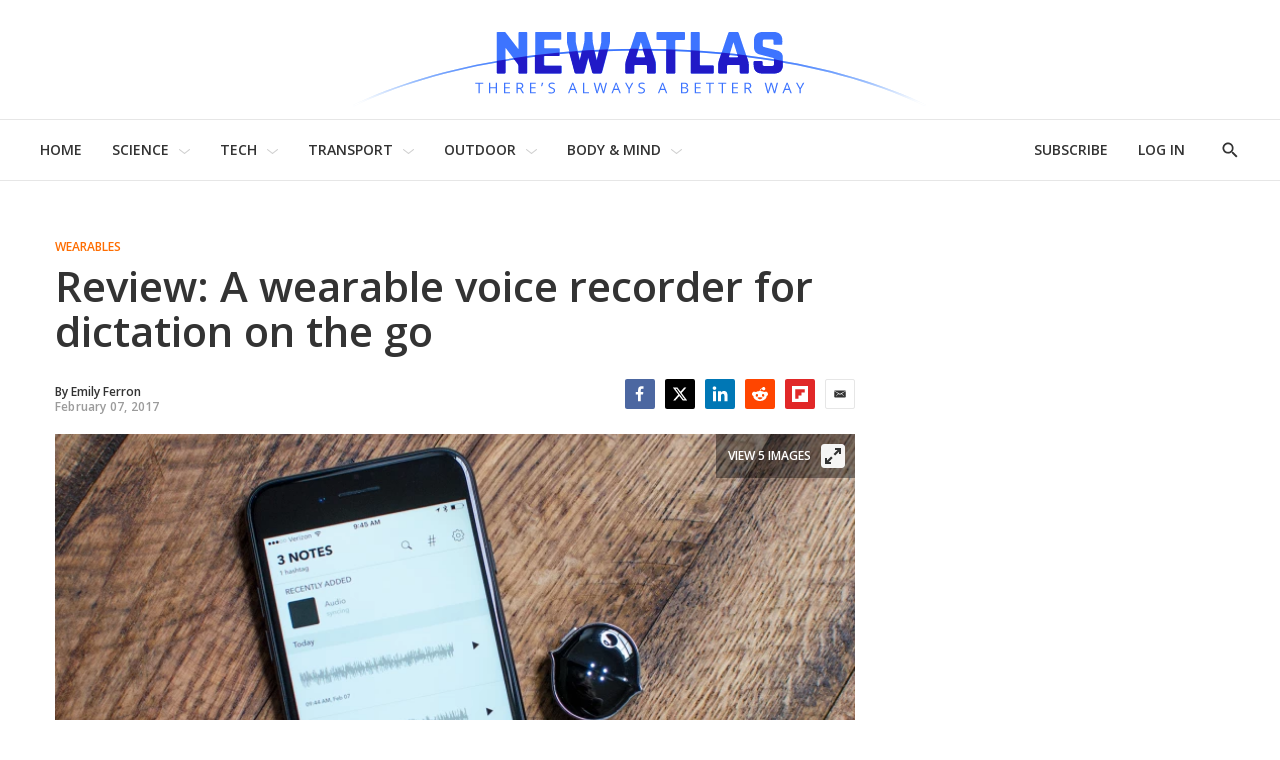

--- FILE ---
content_type: text/javascript;charset=UTF-8
request_url: https://aim-tag.hcn.health/js/client.js?dl=aimDataLayer&target=ie11
body_size: 36243
content:
(function () { "use strict"; function aimtaga(){var sE=['Could\x20not\x20authenticate\x20with\x20partner\x20because\x20partner\x20\x22','nonConfigurable','toPrimitive','GeneratorFunction','from','clientSessionWindowNameStore','href','callback','https://id.rlcdn.com/713366.gif','dontCallGetSet','addEventListener','none','normal','/api/v4/aim-reader/partner-auth','AsyncFunction','clientOrigin','nonWritable','facade','consoleEquivalent','Maximum\x20allowed\x20index\x20exceeded','fail','de-p','appendChild','info','min','pageviewIdQueryParameter','constructor','https://trc.lhmos.com/enrich/data/jsonp','Arguments','port1','de-c','store','responseURL','partnerName','None','species','sort','4914096JjeUVN','tagReaderIframe','Error:\x20','reason','search','pageview-id','detachEvent','removeItem','nsecs','Null','clearTimeout\x20has\x20not\x20been\x20defined','assign','partnerQuery','getOwnPropertySymbols','src','Symbol','height','clientLocalStorageStore','clientHashFragmentStore','function','iterator','trunc','description','adPartnerAuth','INTERRUPTED','authenticate','GET','12OiRSlM','tagReader','msecs','https://match.deepintent.com/identity/','String\x20Iterator','IS_RECORD','Symbol(','Promise\x20can\x27t\x20be\x20resolved\x20itself','String','WeakMap','sso','rejectionhandled','__esModule','nonce','prependListener','isPrototypeOf','hasOwn','350px','onreadystatechange','encode','4145744JmPacs','prototype','propertyIsEnumerable','npi','IteratorPrototype','message','application/json','resolve','createTextNode','getElementById','done','response','pixel','No\x20callback\x20provided\x20to\x20\x22session\x22\x20request','emit','warn','sent','withCredentials','POLYFILL','json','promise','run','has','Window','charset','MutationObserver','%C2','Unhandled\x20promise\x20rejection','event','AsyncGeneratorFunction','exit','Incorrect\x20invocation','client-origin','getOwnPropertyDescriptors','value','noConflict','Math','pageviewAuthenticationRequest','iframeUrl','initEvent','[object\x20z]','Array','process.binding\x20is\x20not\x20supported','setFullYear','.hcn.health','Expected\x20`encodedURI`\x20to\x20be\x20of\x20type\x20`string`,\x20got\x20`','AIM\x20Error\x20-\x20API\x20Key\x20in\x20','shift','toLowerCase','exec','clientSessionStorageStore','NS_ERROR_DOM_QUOTA_REACHED','Function','document','postMessage','match','parse','bloomreach','https://trc-tst.lhmos.com/enrich/data/redir','java','parcelRequire5901','Session:\x20','tagUrl:\x20','get\x20','\x22\x20does\x20not\x20support\x20realtime\x20auth','/js/client.js','prerender','/_itu.png','contentWindow','authTagId','serializedSession','Invalid\x20attempt\x20to\x20destructure\x20non-iterable\x20instance.\x5cnIn\x20order\x20to\x20be\x20iterable,\x20non-array\x20objects\x20must\x20have\x20a\x20[Symbol.iterator]()\x20method.','clientApiKey','Object','typeQueryParameter','Accessors\x20not\x20supported','className','sessionIsNew','/api/v4/aim-reader/sso','https://trc-tst.lhmos.com/enrich/data/jsonp','op-symbols','unhandledrejection','getOwnPropertyNames','partnerId','valueOf','dataLayer','clientCookieStore','origin','LiveRamp','send','versions','auth-tag-id','[]=','then','AS_ENTRIES','impersonate','throw','DeepIntent','uuid.v1():\x20Can\x27t\x20create\x20more\x20than\x2010M\x20uuids/sec','\x20failed','\x20has\x20invalid\x20format','enforce','https://github.com/zloirock/core-js/blob/v3.27.2/LICENSE','serverOrigin','extract','onMessage','&sessionId=','forced','queryParams','process.chdir\x20is\x20not\x20supported','for','Session\x20Requested\x20for\x20','getJSON','AuthReview','set\x20','Symbol\x20is\x20not\x20a\x20constructor','silly','Lasso','Incompatible\x20receiver,\x20','5560425WXMkEW','tag','partner-auth','requestSignal','stringify','toStringTag','pageviewId','iframe','dgid','Deno','credentials','haem','onmessage','file:','Event','source','wks','setter','attachEvent','createEvent','read','stopped','cookieStoreName','responseText','charCodeAt','CONSTRUCTOR','setImmediate','partnerIds','setAttribute','unscopables','reject','documentElement','sessionStorage','expires','referrer','umask','Can\x27t\x20convert\x20object\x20to\x20primitive\x20value','hostname','host','tagId=','\x20is\x20not\x20an\x20object','onload','Symbol(test)','jsonpCallback','dmd-sso-modal','concat','indexOf','getAll','remove','that','style','addListener','__assign','Test','Cannot\x20find\x20module\x20\x27','rejection','authenticationQueryParameter','requestDgidFromPartners','clear','defaults','inspectSource','Undefined','hash','argv','https://aim-tag.hcn.health','JSONP\x20request\x20to\x20','15710','filter','log','Set','browser','Promise','[object\x20','Can\x27t\x20set\x20','abc','Bloomreach','\x20is\x20not\x20a\x20constructor','clientSessionSessionStorageStore','setPrototypeOf','query','sendPageview','importScripts','call','toUpperCase','method','entries','dmd-sid4','head','global','PROPER','bracket','userAgent','env','test','Invalid\x20parameter\x20for\x20\x22authenticate\x22\x20request','UNK','string','apply','\x20is\x20not\x20iterable','Object\x20already\x20initialized','clientCookieParser','referrerPolicy','now','dmd-dgid','next','keys','Reflect','sendInitPageview','deepintent','__core-js_shared__','random','data','hidden','logLevel','removeListener','cookie','body','configurable','3.27.2','PromiseRejectionEvent','Hcn','568977CFsYUp','removeEventListener','verbose','Server:\x20','options','onerror','signature','ownKeys','title','nextTick','No\x20callback\x20provided\x20to\x20\x22register-with-modal\x22\x20request','normalize','add','isFirstParty','jsonpCallbackFunction','Window\x20does\x20not\x20support\x20removeEventListener\x20or\x20detachEvent','60Bqhnik','ceil','undefined','configuration','reactions','getRandomValues','port2','observe','symbol','some','script','window','clientQueryParamStore','abcdefghijklmnopqrst','opts','protocol','return','hasOwnProperty','object','unsafe','ext1','code','div','close','extraQueryParams','No\x20options\x20provided\x20to\x20\x22register-with-modal\x22\x20request','New\x20Session:\x20','Auth','push','impersonation','\x20Iterator','trim','MessageChannel','removeAllListeners','ClientLogger','finally','tagPersistenceStores','toLocaleString','process','replace','clockseq','withoutSetter','getFullYear','__proto__','NATIVE','dmd-iframe','Invalid\x20attempt\x20to\x20spread\x20non-iterable\x20instance.\x5cnIn\x20order\x20to\x20be\x20iterable,\x20non-array\x20objects\x20must\x20have\x20a\x20[Symbol.iterator]()\x20method.','isArray','{"dataLayer":"aimDataLayer","target":"ie11"}','max','fetch','bloomreachDgid','startTime','isPageview','display','sourceUrl','stps','clientQuery','binding','setTimeout\x20has\x20not\x20been\x20defined','dispatchEvent','chdir','queryParamReplacements','item','removeChild','aim-tag.hcn.health','level','getElementsByTagName','setItem','type','defineProperties','REJECTION_EVENT','pageview','target','tail','CONFIGURABLE','dmd-tag','string-to-symbol-registry','Signal\x20Requested\x20for\x20','clientMethod','sessionStore','construct','/iframe.html','create','Promise-chain\x20cycle','logLevels','IS_HTMLDDA','floor','/_icu.png','path','trys','bloomreachHashedEmail','https://trc.lhmos.com/uid/set','createElement','version','BUGGY_SAFARI_ITERATORS','setRequestHeader','/toc/link/','notified','number','tagQueryParameter','Map','return\x20this','dmd-verify-c','auth','parent','hemail','catch','sourceQueryParameter','charAt','withConverter','/api/v4/aim-reader/hcp','Dispatch','getAllResponseHeaders','dmd-verify','IE_PROTO','getItem','defineProperty','reduce','status','storedSessionId','email','serializeObject','\x20seconds','strict','forEach','clientWindowNameStore','statusText','values','url','timestamp','kind','includes','clientRequestUrl','foo','pop','enter','TypeError','HCA','aimsessionidv4','onLoad','write','SUBCLASSING','split','JSON','substr','prependOnceListener','dom-content-loaded','signal','Cookies','get','Bad\x20Promise\x20constructor','uid','464900NpXjVp','set','include','logger','enumerable','https://match.deepintent.com/usersync/114/store','liveramp','session','exports','map','array','slice','sham','default','%[a-f0-9]{2}','verify','timeout','state','Symbol.','55897TdQwgr','off','3751979IfdniJ','something','domain','fun','Generator\x20is\x20already\x20executing.','IS_ITERATOR','sessionId','stat','visibilityState','join','getter','Lax','@@iterator','/api/v4/aim-reader/link','no-referrer-when-downgrade','getterFor','apiKey','label','\x20required','name','parentEl','index','result','bind','pageQueryParams','MODULE_NOT_FOUND','location','tagId','\x20timed\x20out','init','authentication','https://trc-tst.lhmos.com/uid/set','sendMessage','getOwnPropertyDescriptor','error','asyncIterator','localStorage','length','toString','symbols','jltUb','fromEntries','clientApiKeyParameter','WebKitMutationObserver','symbol-to-string-registry','all','debug','findChild','cparams','\x20as\x20a\x20prototype'];aimtaga=function(){return sE;};return aimtaga();}function aimtagb(a,b){var c=aimtaga();return aimtagb=function(d,e){d=d-0x196;var f=c[d];return f;},aimtagb(a,b);}(function(a,b){var mT=aimtagb,c=a();while(!![]){try{var d=-parseInt(mT(0x2db))/0x1*(-parseInt(mT(0x22f))/0x2)+parseInt(mT(0x21f))/0x3+-parseInt(mT(0x334))/0x4+-parseInt(mT(0x2c8))/0x5*(parseInt(mT(0x34f))/0x6)+parseInt(mT(0x2dd))/0x7+parseInt(mT(0x363))/0x8+-parseInt(mT(0x1a6))/0x9;if(d===b)break;else c['push'](c['shift']());}catch(e){c['push'](c['shift']());}}}(aimtaga,0xd8e9b),!(function(){var mU=aimtagb,a0=mU(0x231)!=typeof globalThis?globalThis:mU(0x231)!=typeof self?self:mU(0x231)!=typeof window?window:mU(0x231)!=typeof global?global:{};function a1(m8){var mV=mU;return m8&&m8[mV(0x35b)]?m8[mV(0x2d5)]:m8;}function a2(m8,m9,mb,md){Object['defineProperty'](m8,m9,{'get':mb,'set':md,'enumerable':!0x0,'configurable':!0x0});}var a3={},a4={},a5=a0[mU(0x39f)];null==a5&&((a5=function(m8){var mW=mU;if(m8 in a3)return a3[m8][mW(0x2d0)];if(m8 in a4){var m9=a4[m8];delete a4[m8];var mb={'id':m8,'exports':{}};return a3[m8]=mb,m9['call'](mb['exports'],mb,mb[mW(0x2d0)]),mb[mW(0x2d0)];}var md=new Error(mW(0x1dc)+m8+'\x27');throw md[mW(0x244)]=mW(0x2f6),md;})['register']=function(m8,m9){a4[m8]=m9;},a0[mU(0x39f)]=a5),a5['register'](mU(0x305),function(m8,m9){var mb;mb=function(md,mg){'use strict';var mX=aimtagb;var mh=0x1388,mj=mX(0x316);function mk(){var mY=mX;return'jsonp_'+Date[mY(0x20c)]()+'_'+Math[mY(0x230)](0x186a0*Math[mY(0x214)]());}function ml(mp){try{delete window[mp];}catch(mq){window[mp]=void 0x0;}}function mm(mp){var mZ=mX,mq=document[mZ(0x36c)](mp);mq&&document[mZ(0x272)](mZ(0x1fd))[0x0][mZ(0x26f)](mq);}mg[mX(0x2d0)]=function(mp){var n0=mX,mq=arguments[n0(0x302)]<=0x1||void 0x0===arguments[0x1]?{}:arguments[0x1],mv=mp,mw=mq[n0(0x2d8)]||mh,mx=mq[n0(0x1d1)]||mj,my=void 0x0;return new Promise(function(mz,mA){var n1=n0,mB=mq[n1(0x22d)]||mk(),mC=mx+'_'+mB;window[mB]=function(mE){mz({'ok':!0x0,'json':function(){var n2=aimtagb;return Promise[n2(0x36a)](mE);}}),my&&clearTimeout(my),mm(mC),ml(mB);},mv+=-0x1===mv['indexOf']('?')?'?':'&';var mD=document['createElement'](n1(0x239));mD[n1(0x1c2)](n1(0x342),''+mv+mx+'='+mB),mq[n1(0x37b)]&&mD[n1(0x1c2)](n1(0x37b),mq['charset']),mq['nonce']&&mD[n1(0x1c2)]('nonce',mq[n1(0x35c)]),mq[n1(0x20b)]&&mD[n1(0x1c2)]('referrerPolicy',mq['referrerPolicy']),mD['id']=mC,document['getElementsByTagName'](n1(0x1fd))[0x0][n1(0x325)](mD),my=setTimeout(function(){var n3=n1;mA(new Error(n3(0x1e7)+mp+n3(0x2f9))),ml(mB),mm(mC),window[mB]=function(){ml(mB);};},mw),mD['onerror']=function(){var n4=n1;mA(new Error(n4(0x1e7)+mp+n4(0x3c6))),ml(mB),mm(mC),my&&clearTimeout(my);};});};},mb(0x0,m8);});var a6;function a7(m8){var n5=mU;return m8&&m8[n5(0x329)]===Symbol?n5(0x237):typeof m8;}var a8,a9={},ab=function(m8){var n6=mU;return m8&&m8[n6(0x387)]==Math&&m8;};a9=ab('object'==typeof globalThis&&globalThis)||ab(mU(0x241)==typeof window&&window)||ab(mU(0x241)==typeof self&&self)||ab(mU(0x241)==typeof a0&&a0)||(function(){return this;}())||Function(mU(0x295))();var ad,ag;ad=!(ag=function(m8){try{return!!m8();}catch(m9){return!0x0;}})(function(){var n7=mU;return 0x7!=Object[n7(0x2a4)]({},0x1,{'get':function(){return 0x7;}})[0x1];});var ah,aj={};ah=!ag(function(){var n8=mU,m8=function(){}[n8(0x2f4)]();return n8(0x347)!=typeof m8||m8[n8(0x240)](n8(0x364));});var ak,al=Function[mU(0x364)]['call'];aj=ah?al['bind'](al):function(){var n9=mU;return al[n9(0x207)](al,arguments);};var am={}[mU(0x365)],ap=Object[mU(0x2fe)],aq=ap&&!am[mU(0x1f8)]({0x1:0x2},0x1);ak=aq?function(m8){var na=mU,m9=ap(this,m8);return!!m9&&m9[na(0x2cc)];}:am;var av;av=function(m8,m9){return{'enumerable':!(0x1&m8),'configurable':!(0x2&m8),'writable':!(0x4&m8),'value':m9};};var aw,ax={},ay={},az=Function[mU(0x364)],aA=az[mU(0x1f8)],aB=ah&&az['bind'][mU(0x2f4)](aA,aA);ay=ah?aB:function(m8){return function(){var nb=aimtagb;return aA[nb(0x207)](m8,arguments);};};var aC,aD=ay({}[mU(0x303)]),aE=ay(''[mU(0x2d3)]);aC=function(m8){return aE(aD(m8),0x8,-0x1);};var aF=Object,aG=ay(''[mU(0x2be)]);ax=ag(function(){return!aF('z')['propertyIsEnumerable'](0x0);})?function(m8){var nc=mU;return nc(0x357)==aC(m8)?aG(m8,''):aF(m8);}:aF;var aH,aI;aI=function(m8){return null==m8;};var aJ=TypeError;aH=function(m8){if(aI(m8))throw aJ('Can\x27t\x20call\x20method\x20on\x20'+m8);return m8;},aw=function(m8){return ax(aH(m8));};var aK,aL,aM,aN={},aO={},aP=mU(0x241)==typeof document&&document[mU(0x30a)],aQ=(aM={'all':aP,'IS_HTMLDDA':void 0x0===aP&&void 0x0!==aP})[mU(0x30a)];aO=aM[mU(0x285)]?function(m8){return'function'==typeof m8||m8===aQ;}:function(m8){return'function'==typeof m8;};var aR=aM[mU(0x30a)];aN=aM[mU(0x285)]?function(m8){return'object'==typeof m8?null!==m8:aO(m8)||m8===aR;}:function(m8){var nd=mU;return nd(0x241)==typeof m8?null!==m8:aO(m8);};var aS,aT={},aU=function(m8){return aO(m8)?m8:void 0x0;};aS=function(m8,m9){return arguments['length']<0x2?aU(a9[m8]):a9[m8]&&a9[m8][m9];};var aV={};aV=ay({}[mU(0x35e)]);var aW,aX,aY,aZ={};aZ=mU(0x231)!=typeof navigator&&String(navigator[mU(0x201)])||'';var b0,b1,b2=a9[mU(0x255)],b3=a9[mU(0x1af)],b4=b2&&b2[mU(0x3bd)]||b3&&b3['version'],b5=b4&&b4['v8'];b5&&(b1=(b0=b5[mU(0x2be)]('.'))[0x0]>0x0&&b0[0x0]<0x4?0x1:+(b0[0x0]+b0[0x1])),!b1&&aZ&&(!(b0=aZ['match'](/Edge\/(\d+)/))||b0[0x1]>=0x4a)&&(b0=aZ[mU(0x39a)](/Chrome\/(\d+)/))&&(b1=+b0[0x1]),aY=b1,aW=(aX=!!Object[mU(0x341)]&&!ag(function(){var m8=Symbol();return!String(m8)||!(Object(m8)instanceof Symbol)||!Symbol['sham']&&aY&&aY<0x29;}))&&!Symbol[mU(0x2d4)]&&mU(0x237)==a7(Symbol['iterator']);var b6=Object;aT=aW?function(m8){var ne=mU;return ne(0x237)==(void 0x0===m8?ne(0x231):a7(m8));}:function(m8){var nf=mU,m9=aS(nf(0x343));return aO(m9)&&aV(m9['prototype'],b6(m8));};var b7,b8,b9,bb=String;b9=function(m8){var ng=mU;try{return bb(m8);}catch(m9){return ng(0x3ac);}};var bd=TypeError;b8=function(m8){if(aO(m8))return m8;throw bd(b9(m8)+'\x20is\x20not\x20a\x20function');},b7=function(m8,m9){var mb=m8[m9];return aI(mb)?void 0x0:b8(mb);};var bg,bh=TypeError;bg=function(m8,m9){var nh=mU,mb,md;if(nh(0x206)===m9&&aO(mb=m8[nh(0x303)])&&!aN(md=aj(mb,m8)))return md;if(aO(mb=m8['valueOf'])&&!aN(md=aj(mb,m8)))return md;if(nh(0x206)!==m9&&aO(mb=m8[nh(0x303)])&&!aN(md=aj(mb,m8)))return md;throw bh(nh(0x1ca));};var bj,bk,bl,bm={},bp=Object[mU(0x2a4)];bl=function(m8,m9){try{bp(a9,m8,{'value':m9,'configurable':!0x0,'writable':!0x0});}catch(mb){a9[m8]=m9;}return m9;};var bq=mU(0x213),bv=a9[bq]||bl(bq,{});bm=bv,(bk=function(m8,m9){return bm[m8]||(bm[m8]=void 0x0!==m9?m9:{});})(mU(0x3bd),[])[mU(0x24b)]({'version':mU(0x21c),'mode':mU(0x1fe),'copyright':'©\x202014-2023\x20Denis\x20Pushkarev\x20(zloirock.ru)','license':mU(0x3c9),'source':'https://github.com/zloirock/core-js'});var bw,bx={},by=Object;bw=function(m8){return by(aH(m8));};var bz=ay({}[mU(0x240)]);bx=Object[mU(0x35f)]||function(m8,m9){return bz(bw(m8),m9);};var bA,bB=0x0,bC=Math[mU(0x214)](),bD=ay(0x1['toString']);bA=function(m8){var ni=mU;return ni(0x355)+(void 0x0===m8?'':m8)+')_'+bD(++bB+bC,0x24);};var bE=a9['Symbol'],bF=bk(mU(0x1b6)),bG=aW?bE[mU(0x19d)]||bE:bE&&bE[mU(0x258)]||bA;bj=function(m8){var nj=mU;return bx(bF,m8)||(bF[m8]=aX&&bx(bE,m8)?bE[m8]:bG(nj(0x2da)+m8)),bF[m8];};var bH=TypeError,bI=bj('toPrimitive');aL=function(m8,m9){var nk=mU;if(!aN(m8)||aT(m8))return m8;var mb,md=b7(m8,bI);if(md){if(void 0x0===m9&&(m9='default'),mb=aj(md,m8,m9),!aN(mb)||aT(mb))return mb;throw bH(nk(0x1ca));}return void 0x0===m9&&(m9=nk(0x292)),bg(m8,m9);},aK=function(m8){var nl=mU,m9=aL(m8,nl(0x206));return aT(m9)?m9:m9+'';};var bJ,bK,bL=a9[mU(0x398)],bM=aN(bL)&&aN(bL[mU(0x28c)]);bK=function(m8){var nm=mU;return bM?bL[nm(0x28c)](m8):{};},bJ=!ad&&!ag(function(){var nn=mU;return 0x7!=Object[nn(0x2a4)](bK(nn(0x245)),'a',{'get':function(){return 0x7;}})['a'];});var bN,bO,bP=Object['getOwnPropertyDescriptor'],bQ=a8=ad?bP:function(m8,m9){if(m8=aw(m8),m9=aK(m9),bJ)try{return bP(m8,m9);}catch(mb){}if(bx(m8,m9))return av(!aj(ak,m8,m9),m8[m9]);},bR={};bO=ad&&ag(function(){var no=mU;return 0x2a!=Object[no(0x2a4)](function(){},no(0x364),{'value':0x2a,'writable':!0x1})[no(0x364)];});var bS,bT=String,bU=TypeError;bS=function(m8){var np=mU;if(aN(m8))return m8;throw bU(bT(m8)+np(0x1ce));};var bV=TypeError,bW=Object[mU(0x2a4)],bX=Object[mU(0x2fe)],bY=mU(0x2cc),bZ=mU(0x21b),c0='writable';bN=ad?bO?function(m8,m9,mb){if(bS(m8),m9=aK(m9),bS(mb),'function'==typeof m8&&'prototype'===m9&&'value'in mb&&c0 in mb&&!mb[c0]){var md=bX(m8,m9);md&&md[c0]&&(m8[m9]=mb['value'],mb={'configurable':bZ in mb?mb[bZ]:md[bZ],'enumerable':bY in mb?mb[bY]:md[bY],'writable':!0x1});}return bW(m8,m9,mb);}:bW:function(m8,m9,mb){var nq=mU;if(bS(m8),m9=aK(m9),bS(mb),bJ)try{return bW(m8,m9,mb);}catch(md){}if(nq(0x2c5)in mb||'set'in mb)throw bV(nq(0x3ae));return nq(0x385)in mb&&(m8[m9]=mb[nq(0x385)]),m8;},bR=ad?function(m8,m9,mb){return bN(m8,m9,av(0x1,mb));}:function(m8,m9,mb){return m8[m9]=mb,m8;};var c1,c2,c3,c4=Function['prototype'],c5=ad&&Object['getOwnPropertyDescriptor'],c6=bx(c4,mU(0x2f0)),c7=(c3={'EXISTS':c6,'PROPER':c6&&mU(0x2de)===function(){}[mU(0x2f0)],'CONFIGURABLE':c6&&(!ad||ad&&c5(c4,'name')[mU(0x21b)])})[mU(0x27a)],c8={},c9=ay(Function[mU(0x303)]);aO(bm[mU(0x1e2)])||(bm[mU(0x1e2)]=function(m8){return c9(m8);}),c8=bm[mU(0x1e2)];var cb,cd,cg=a9[mU(0x358)];cd=aO(cg)&&/native code/['test'](String(cg));var ch,cj=bk(mU(0x20f));ch=function(m8){return cj[m8]||(cj[m8]=bA(m8));};var ck={};ck={};var cl,cm,cp,cq=mU(0x209),cv=a9[mU(0x2b8)],cw=a9[mU(0x358)];if(cd||bm[mU(0x2d9)]){var cx=bm['state']||(bm[mU(0x2d9)]=new cw());cx[mU(0x2c5)]=cx[mU(0x2c5)],cx[mU(0x379)]=cx[mU(0x379)],cx[mU(0x2c9)]=cx[mU(0x2c9)],cl=function(m8,m9){var nr=mU;if(cx[nr(0x379)](m8))throw cv(cq);return m9['facade']=m8,cx[nr(0x2c9)](m8,m9),m9;},cm=function(m8){var ns=mU;return cx[ns(0x2c5)](m8)||{};},cp=function(m8){return cx['has'](m8);};}else{var cy=ch('state');ck[cy]=!0x0,cl=function(m8,m9){var nt=mU;if(bx(m8,cy))throw cv(cq);return m9[nt(0x320)]=m8,bR(m8,cy,m9),m9;},cm=function(m8){return bx(m8,cy)?m8[cy]:{};},cp=function(m8){return bx(m8,cy);};}var cz=(cb={'set':cl,'get':cm,'has':cp,'enforce':function(m8){return cp(m8)?cm(m8):cl(m8,{});},'getterFor':function(m8){return function(m9){var nu=aimtagb,mb;if(!aN(m9)||(mb=cm(m9))['type']!==m8)throw cv(nu(0x1a5)+m8+nu(0x2ef));return mb;};}})[mU(0x3c8)],cA=cb[mU(0x2c5)],cB=String,cC=Object['defineProperty'],cD=ay(''[mU(0x2d3)]),cE=ay(''[mU(0x256)]),cF=ay([][mU(0x2e6)]),cG=ad&&!ag(function(){var nv=mU;return 0x8!==cC(function(){},'length',{'value':0x8})[nv(0x302)];}),cH=String(String)[mU(0x2be)](mU(0x357)),cI=c2=function(m8,m9,mb){var nw=mU;nw(0x355)===cD(cB(m9),0x0,0x7)&&(m9='['+cE(cB(m9),/^Symbol\(([^)]*)\)/,'$1')+']'),mb&&mb[nw(0x2e7)]&&(m9=nw(0x3a2)+m9),mb&&mb[nw(0x1b7)]&&(m9=nw(0x1a1)+m9),(!bx(m8,'name')||c7&&m8[nw(0x2f0)]!==m9)&&(ad?cC(m8,'name',{'value':m9,'configurable':!0x0}):m8[nw(0x2f0)]=m9),cG&&mb&&bx(mb,'arity')&&m8[nw(0x302)]!==mb['arity']&&cC(m8,nw(0x302),{'value':mb['arity']});try{mb&&bx(mb,nw(0x329))&&mb[nw(0x329)]?ad&&cC(m8,nw(0x364),{'writable':!0x1}):m8[nw(0x364)]&&(m8[nw(0x364)]=void 0x0);}catch(mg){}var md=cz(m8);return bx(md,nw(0x1b5))||(md[nw(0x1b5)]=cF(cH,nw(0x206)==typeof m9?m9:'')),m8;};Function[mU(0x364)][mU(0x303)]=cI(function(){var nx=mU;return aO(this)&&cA(this)[nx(0x1b5)]||c8(this);},mU(0x303)),c1=function(m8,m9,mb,md){var ny=mU;md||(md={});var mg=md[ny(0x2cc)],mh=void 0x0!==md[ny(0x2f0)]?md[ny(0x2f0)]:m9;if(aO(mb)&&c2(mb,mh,md),md[ny(0x1fe)])mg?m8[m9]=mb:bl(m9,mb);else{try{md[ny(0x242)]?m8[m9]&&(mg=!0x0):delete m8[m9];}catch(mj){}mg?m8[m9]=mb:bN(m8,m9,{'value':mb,'enumerable':!0x1,'configurable':!md[ny(0x310)],'writable':!md[ny(0x31f)]});}return m8;};var cJ,cK,cL,cM,cN,cO={},cP={},cQ=Math[mU(0x230)],cR=Math[mU(0x286)];cP=Math[mU(0x349)]||function(m8){var m9=+m8;return(m9>0x0?cR:cQ)(m9);},cN=function(m8){var m9=+m8;return m9!=m9||0x0===m9?0x0:cP(m9);};var cS=Math[mU(0x260)],cT=Math[mU(0x327)];cM=function(m8,m9){var mb=cN(m8);return mb<0x0?cS(mb+m9,0x0):cT(mb,m9);};var cU,cV,cW=Math[mU(0x327)];cV=function(m8){return m8>0x0?cW(cN(m8),0x1fffffffffffff):0x0;},cU=function(m8){var nz=mU;return cV(m8[nz(0x302)]);};var cX=function(m8){return function(m9,mb,md){var mg,mh=aw(m9),mj=cU(mh),mk=cM(md,mj);if(m8&&mb!=mb){for(;mj>mk;)if((mg=mh[mk++])!=mg)return!0x0;}else{for(;mj>mk;mk++)if((m8||mk in mh)&&mh[mk]===mb)return m8||mk||0x0;}return!m8&&-0x1;};},cY={'includes':cX(!0x0),'indexOf':cX(!0x1)}[mU(0x1d4)],cZ=ay([][mU(0x24b)]);cL=function(m8,m9){var nA=mU,mb,md=aw(m8),mg=0x0,mh=[];for(mb in md)!bx(ck,mb)&&bx(md,mb)&&cZ(mh,mb);for(;m9[nA(0x302)]>mg;)bx(md,mb=m9[mg++])&&(~cY(mh,mb)||cZ(mh,mb));return mh;};var d0,d1={},d2=(d1=[mU(0x329),'hasOwnProperty',mU(0x35e),mU(0x365),mU(0x254),mU(0x303),mU(0x3b7)])[mU(0x1d3)](mU(0x302),mU(0x364));cK=Object[mU(0x3b5)]||function(m8){return cL(m8,d2);},d0=Object[mU(0x341)];var d3=ay([]['concat']);cO=aS(mU(0x210),mU(0x226))||function(m8){var m9=cK(bS(m8));return d0?d3(m9,d0(m8)):m9;},cJ=function(m8,m9,mb){for(var md=cO(m9),mg=bN,mh=a8,mj=0x0;mj<md['length'];mj++){var mk=md[mj];bx(m8,mk)||mb&&bx(mb,mk)||mg(m8,mk,mh(m9,mk));}};var d4={},d5=/#|\.prototype\./,d6=function(m8,m9){var mb=d8[d7(m8)];return mb==db||mb!=d9&&(aO(m9)?ag(m9):!!m9);},d7=d6[mU(0x22a)]=function(m8){var nB=mU;return String(m8)[nB(0x256)](d5,'.')[nB(0x393)]();},d8=d6[mU(0x215)]={},d9=d6[mU(0x25b)]='N',db=d6[mU(0x375)]='P';d4=d6,a6=function(m8,m9){var nC=mU,mb,md,mg,mh,mj,mk=m8[nC(0x278)],ml=m8[nC(0x1fe)],mm=m8[nC(0x2e4)];if(mb=ml?a9:mm?a9[mk]||bl(mk,{}):(a9[mk]||{})[nC(0x364)])for(md in m9){if(mh=m9[md],mg=m8[nC(0x318)]?(mj=bQ(mb,md))&&mj[nC(0x385)]:mb[md],!d4(ml?md:mk+(mm?'.':'#')+md,m8[nC(0x19a)])&&void 0x0!==mg){if((void 0x0===mh?'undefined':a7(mh))==(void 0x0===mg?nC(0x231):a7(mg)))continue;cJ(mh,mg);}(m8[nC(0x2d4)]||mg&&mg[nC(0x2d4)])&&bR(mh,'sham',!0x0),c1(mb,md,mh,m8);}};var dd,dg,dh,dj=(dh=function(m8){var nD=mU;if(nD(0x397)===aC(m8))return ay(m8);})(dh['bind']);dg=function(m8,m9){return b8(m8),void 0x0===m9?m8:ah?dj(m8,m9):function(){var nE=aimtagb;return m8[nE(0x207)](m9,arguments);};};var dk,dl;dl=function(m8,m9,mb){var nF=mU,md,mg;bS(m8);try{if(!(md=b7(m8,nF(0x23f)))){if('throw'===m9)throw mb;return mb;}md=aj(md,m8);}catch(mh){mg=!0x0,md=mh;}if(nF(0x3c3)===m9)throw mb;if(mg)throw md;return bS(md),mb;},dk=function(m8,m9,mb,md){var nG=mU;try{return md?m9(bS(mb)[0x0],mb[0x1]):m9(mb);}catch(mg){dl(m8,nG(0x3c3),mg);}};var dm,dp={};dp={};var dq=bj(mU(0x348)),dv=Array['prototype'];dm=function(m8){var nH=mU;return void 0x0!==m8&&(dp[nH(0x38c)]===m8||dv[dq]===m8);};var dw,dx={},dy={},dz={};dz[bj('toStringTag')]='z',dw=mU(0x38b)===String(dz);var dA=bj(mU(0x1ab)),dB=Object,dC='Arguments'==aC((function(){return arguments;}()));dy=dw?aC:function(m8){var nI=mU,m9,mb,md;return void 0x0===m8?nI(0x1e3):null===m8?nI(0x33d):nI(0x206)==typeof(mb=function(mg,mh){try{return mg[mh];}catch(mj){}}(m9=dB(m8),dA))?mb:dC?aC(m9):nI(0x3ac)==(md=aC(m9))&&aO(m9['callee'])?'Arguments':md;};var dD=function(){},dE=[],dF=aS(mU(0x210),mU(0x280)),dG=/^\s*(?:class|function)\b/,dH=ay(dG[mU(0x394)]),dI=!dG[mU(0x394)](dD),dJ=function(m8){if(!aO(m8))return!0x1;try{return dF(dD,dE,m8),!0x0;}catch(m9){return!0x1;}},dK=function(m8){var nJ=mU;if(!aO(m8))return!0x1;switch(dy(m8)){case nJ(0x31d):case nJ(0x312):case nJ(0x380):return!0x1;}try{return dI||!!dH(dG,c8(m8));}catch(m9){return!0x0;}};dK[mU(0x2d4)]=!0x0,dx=!dF||ag(function(){var nK=mU,m8;return dJ(dJ[nK(0x1f8)])||!dJ(Object)||!dJ(function(){m8=!0x0;})||m8;})?dK:dJ;var dL;dL=function(m8,m9,mb){var md=aK(m9);md in m8?bN(m8,md,av(0x0,mb)):m8[md]=mb;};var dM,dN,dO=bj(mU(0x348));dN=function(m8){var nL=mU;if(!aI(m8))return b7(m8,dO)||b7(m8,nL(0x2e9))||dp[dy(m8)];};var dP=TypeError;dM=function(m8,m9){var nM=mU,mb=arguments['length']<0x2?dN(m8):m9;if(b8(mb))return bS(aj(mb,m8));throw dP(b9(m8)+nM(0x208));};var dQ=Array;dd=function(m8){var nN=mU,m9=bw(m8),mb=dx(this),md=arguments['length'],mg=md>0x1?arguments[0x1]:void 0x0,mh=void 0x0!==mg;mh&&(mg=dg(mg,md>0x2?arguments[0x2]:void 0x0));var mj,mk,ml,mm,mp,mq,mv=dN(m9),mw=0x0;if(!mv||this===dQ&&dm(mv)){for(mj=cU(m9),mk=mb?new this(mj):dQ(mj);mj>mw;mw++)mq=mh?mg(m9[mw],mw):m9[mw],dL(mk,mw,mq);}else{for(mp=(mm=dM(m9,mv))[nN(0x20e)],mk=mb?new this():[];!(ml=aj(mp,mm))[nN(0x36d)];mw++)mq=mh?dk(mm,mg,[ml[nN(0x385)],mw],!0x0):ml[nN(0x385)],dL(mk,mw,mq);}return mk['length']=mw,mk;};var dR,dS=bj(mU(0x348)),dT=!0x1;try{var dU=0x0,dV={'next':function(){return{'done':!!dU++};},'return':function(){dT=!0x0;}};dV[dS]=function(){return this;},Array[mU(0x313)](dV,function(){throw 0x2;});}catch(m8){}var dW=!(dR=function(m9,mb){if(!mb&&!dT)return!0x1;var md=!0x1;try{var mg={};mg[dS]=function(){return{'next':function(){return{'done':md=!0x0};}};},m9(mg);}catch(mh){}return md;})(function(m9){var nO=mU;Array[nO(0x313)](m9);});a6({'target':'Array','stat':!0x0,'forced':dW},{'from':dd});var dX,dY=String;dX=function(m9){var nP=mU;if(nP(0x343)===dy(m9))throw TypeError('Cannot\x20convert\x20a\x20Symbol\x20value\x20to\x20a\x20string');return dY(m9);};var dZ,e0,e1,e2,e3=ay(''[mU(0x29c)]),e4=ay(''['charCodeAt']),e5=ay(''['slice']),e6=function(m9){return function(mb,md){var mg,mh,mj=dX(aH(mb)),mk=cN(md),ml=mj['length'];return mk<0x0||mk>=ml?m9?'':void 0x0:(mg=e4(mj,mk))<0xd800||mg>0xdbff||mk+0x1===ml||(mh=e4(mj,mk+0x1))<0xdc00||mh>0xdfff?m9?e3(mj,mk):mg:m9?e5(mj,mk,mk+0x2):mh-0xdc00+(mg-0xd800<<0xa)+0x10000;};},e7={'codeAt':e6(!0x1),'charAt':e6(!0x0)}[mU(0x29c)],e8={},e9={};e9=Object[mU(0x20f)]||function(m9){return cL(m9,d1);},e2=ad&&!bO?Object[mU(0x275)]:function(m9,mb){var nQ=mU;bS(m9);for(var md,mg=aw(mb),mh=e9(mb),mj=mh[nQ(0x302)],mk=0x0;mj>mk;)bN(m9,md=mh[mk++],mg[md]);return m9;};var eb={};eb=aS(mU(0x398),'documentElement');var ed,eg=mU(0x364),eh='script',ej=ch('IE_PROTO'),ek=function(){},el=function(m9){return'<'+eh+'>'+m9+'</'+eh+'>';},em=function(m9){var nR=mU;m9['write'](el('')),m9[nR(0x246)]();var mb=m9['parentWindow'][nR(0x3ac)];return m9=null,mb;},ep=function(){var nS=mU;try{ed=new ActiveXObject('htmlfile');}catch(mh){}var m9,mb,md;ep=nS(0x231)!=typeof document?document['domain']&&ed?em(ed):(mb=bK(nS(0x1ad)),md=nS(0x39e)+eh+':',mb['style'][nS(0x265)]=nS(0x31a),eb['appendChild'](mb),mb[nS(0x342)]=String(md),(m9=mb[nS(0x3a7)][nS(0x398)])['open'](),m9[nS(0x2bc)](el('document.F=Object')),m9[nS(0x246)](),m9['F']):em(ed);for(var mg=d1[nS(0x302)];mg--;)delete ep[eg][d1[mg]];return ep();};ck[ej]=!0x0,e8=Object['create']||function(m9,mb){var md;return null!==m9?(ek[eg]=bS(m9),md=new ek(),ek[eg]=null,md[ej]=m9):md=ep(),void 0x0===mb?md:e2(md,mb);};var eq,ev={};eq=!ag(function(){var nT=mU;function m9(){}return m9['prototype']['constructor']=null,Object['getPrototypeOf'](new m9())!==m9[nT(0x364)];});var ew=ch(mU(0x2a2)),ex=Object,ey=ex['prototype'];ev=eq?ex['getPrototypeOf']:function(m9){var nU=mU,mb=bw(m9);if(bx(mb,ew))return mb[ew];var md=mb[nU(0x329)];return aO(md)&&mb instanceof md?md[nU(0x364)]:mb instanceof ex?ey:null;};var ez,eA,eB,eC=bj(mU(0x348)),eD=!0x1;[]['keys']&&(mU(0x20e)in(eB=[]['keys']())?(eA=ev(ev(eB)))!==Object['prototype']&&(ez=eA):eD=!0x0),(!aN(ez)||ag(function(){var nV=mU,m9={};return ez[eC][nV(0x1f8)](m9)!==m9;}))&&(ez={}),aO(ez[eC])||c1(ez,eC,function(){return this;});var eE,eF=(e1={'IteratorPrototype':ez,'BUGGY_SAFARI_ITERATORS':eD})[mU(0x367)],eG=bN,eH=bj(mU(0x1ab));eE=function(m9,mb,md){m9&&!md&&(m9=m9['prototype']),m9&&!bx(m9,eH)&&eG(m9,eH,{'configurable':!0x0,'value':mb});};var eI=function(){return this;};e0=function(m9,mb,md,mg){var nW=mU,mh=mb+nW(0x24d);return m9['prototype']=e8(eF,{'next':av(+!mg,md)}),eE(m9,mh,!0x1),dp[mh]=eI,m9;};var eJ,eK={},eL=String,eM=TypeError;eJ=function(m9){var nX=mU;if(nX(0x241)==typeof m9||aO(m9))return m9;throw eM(nX(0x1ef)+eL(m9)+nX(0x30e));},eK=Object[mU(0x1f4)]||(mU(0x25a)in{}?(function(){var nY=mU,m9,mb=!0x1,md={};try{(m9=ay(Object[nY(0x2fe)](Object[nY(0x364)],'__proto__')[nY(0x2c9)]))(md,[]),mb=md instanceof Array;}catch(mg){}return function(mh,mj){var nZ=nY;return bS(mh),eJ(mj),mb?m9(mh,mj):mh[nZ(0x25a)]=mj,mh;};}()):void 0x0);var eN=c3[mU(0x1ff)],eO=c3[mU(0x27a)],eP=e1[mU(0x367)],eQ=e1[mU(0x28e)],eR=bj('iterator'),eS=mU(0x20f),eT=mU(0x2af),eU='entries',eV=function(){return this;};dZ=function(m9,mb,md,mg,mh,mj,mk){var o0=mU;e0(md,mb,mg);var ml,mm,mp,mq=function(mB){if(mB===mh&&mz)return mz;if(!eQ&&mB in mx)return mx[mB];switch(mB){case eS:case eT:case eU:return function(){return new md(this,mB);};}return function(){return new md(this);};},mv=mb+'\x20Iterator',mw=!0x1,mx=m9[o0(0x364)],my=mx[eR]||mx[o0(0x2e9)]||mh&&mx[mh],mz=!eQ&&my||mq(mh),mA=o0(0x38c)==mb&&mx[o0(0x1fb)]||my;if(mA&&(ml=ev(mA[o0(0x1f8)](new m9())))!==Object['prototype']&&ml[o0(0x20e)]&&(ev(ml)!==eP&&(eK?eK(ml,eP):aO(ml[eR])||c1(ml,eR,eV)),eE(ml,mv,!0x0)),eN&&mh==eT&&my&&my[o0(0x2f0)]!==eT&&(eO?bR(mx,o0(0x2f0),eT):(mw=!0x0,mz=function(){return aj(my,this);})),mh){if(mm={'values':mq(eT),'keys':mj?mz:mq(eS),'entries':mq(eU)},mk){for(mp in mm)(eQ||mw||!(mp in mx))&&c1(mx,mp,mm[mp]);}else a6({'target':mb,'proto':!0x0,'forced':eQ||mw},mm);}return mx[eR]!==mz&&c1(mx,eR,mz,{'name':mh}),dp[mb]=mz,mm;};var eW;eW=function(m9,mb){return{'value':m9,'done':mb};};var eX=mU(0x353),eY=cb[mU(0x2c9)],eZ=cb['getterFor'](eX);dZ(String,'String',function(m9){eY(this,{'type':eX,'string':dX(m9),'index':0x0});},function(){var o1=mU,m9,mb=eZ(this),md=mb['string'],mg=mb[o1(0x2f2)];return mg>=md[o1(0x302)]?eW(void 0x0,!0x0):(m9=e7(md,mg),mb[o1(0x2f2)]+=m9[o1(0x302)],eW(m9,!0x1));});var f0,f1=Object[mU(0x33f)],f2=Object[mU(0x2a4)],f3=ay([][mU(0x1d3)]);f0=!f1||ag(function(){var o2=mU;if(ad&&0x1!==f1({'b':0x1},f1(f2({},'a',{'enumerable':!0x0,'get':function(){f2(this,'b',{'value':0x3,'enumerable':!0x1});}}),{'b':0x2}))['b'])return!0x0;var m9={},mb={},md=Symbol(),mg=o2(0x23c);return m9[md]=0x7,mg[o2(0x2be)]('')['forEach'](function(mh){mb[mh]=mh;}),0x7!=f1({},m9)[md]||e9(f1({},mb))[o2(0x2e6)]('')!=mg;})?function(m9,mb){var o3=mU;for(var md=bw(m9),mg=arguments[o3(0x302)],mh=0x1,mj=d0,mk=ak;mg>mh;)for(var ml,mm=ax(arguments[mh++]),mp=mj?f3(e9(mm),mj(mm)):e9(mm),mq=mp[o3(0x302)],mv=0x0;mq>mv;)ml=mp[mv++],ad&&!aj(mk,mm,ml)||(md[ml]=mm[ml]);return md;}:f1,a6({'target':'Object','stat':!0x0,'arity':0x2,'forced':Object['assign']!==f0},{'assign':f0});var f4=ay(ak),f5=ay([]['push']),f6=function(m9){return function(mb){var o4=aimtagb;for(var md,mg=aw(mb),mh=e9(mg),mj=mh[o4(0x302)],mk=0x0,ml=[];mj>mk;)md=mh[mk++],ad&&!f4(mg,md)||f5(ml,m9?[md,mg[md]]:mg[md]);return ml;};},f7={'entries':f6(!0x0),'values':f6(!0x1)}['entries'];a6({'target':mU(0x3ac),'stat':!0x0},{'entries':function(m9){return f7(m9);}});var f8,f9=bN,fb=bj('unscopables'),fd=Array[mU(0x364)];null==fd[fb]&&f9(fd,fb,{'configurable':!0x0,'value':e8(null)}),f8=function(m9){fd[fb][m9]=!0x0;};var fg=bN,fh='Array\x20Iterator',fj=cb[mU(0x2c9)],fk=cb[mU(0x2ec)](fh);dZ(Array,mU(0x38c),function(m9,mb){fj(this,{'type':fh,'target':aw(m9),'index':0x0,'kind':mb});},function(){var o5=mU,m9=fk(this),mb=m9[o5(0x278)],md=m9[o5(0x2b2)],mg=m9['index']++;return!mb||mg>=mb[o5(0x302)]?(m9['target']=void 0x0,eW(void 0x0,!0x0)):eW(o5(0x20f)==md?mg:o5(0x2af)==md?mb[mg]:[mg,mb[mg]],!0x1);},mU(0x2af));var fl=dp[mU(0x32b)]=dp[mU(0x38c)];if(f8(mU(0x20f)),f8(mU(0x2af)),f8('entries'),ad&&mU(0x2af)!==fl[mU(0x2f0)])try{fg(fl,mU(0x2f0),{'value':mU(0x2af)});}catch(m9){}var fm,fp=TypeError,fq=function(mb,md){var o6=mU;this[o6(0x1bb)]=mb,this[o6(0x2f3)]=md;},fv=fq[mU(0x364)];fm=function(mb,md,mg){var o7=mU,mh,mj,mk,ml,mm,mp,mq,mv=mg&&mg[o7(0x1d7)],mw=!(!mg||!mg[o7(0x3c1)]),mx=!(!mg||!mg[o7(0x354)]),my=!(!mg||!mg[o7(0x2e2)]),mz=!(!mg||!mg[o7(0x34c)]),mA=dg(md,mv),mB=function(mD){var o8=o7;return mh&&dl(mh,o8(0x31b),mD),new fq(!0x0,mD);},mC=function(mD){return mw?(bS(mD),mz?mA(mD[0x0],mD[0x1],mB):mA(mD[0x0],mD[0x1])):mz?mA(mD,mB):mA(mD);};if(mx)mh=mb[o7(0x348)];else{if(my)mh=mb;else{if(!(mj=dN(mb)))throw fp(b9(mb)+o7(0x208));if(dm(mj)){for(mk=0x0,ml=cU(mb);ml>mk;mk++)if((mm=mC(mb[mk]))&&aV(fv,mm))return mm;return new fq(!0x1);}mh=dM(mb,mj);}}for(mp=mx?mb[o7(0x20e)]:mh[o7(0x20e)];!(mq=aj(mp,mh))[o7(0x36d)];){try{mm=mC(mq[o7(0x385)]);}catch(mD){dl(mh,o7(0x3c3),mD);}if(o7(0x241)==typeof mm&&mm&&aV(fv,mm))return mm;}return new fq(!0x1);},a6({'target':mU(0x3ac),'stat':!0x0},{'fromEntries':function(mb){var md={};return fm(mb,function(mg,mh){dL(md,mg,mh);},{'AS_ENTRIES':!0x0}),md;}});var fw;fw=dw?{}['toString']:function(){var o9=mU;return o9(0x1ee)+dy(this)+']';},dw||c1(Object[mU(0x364)],'toString',fw,{'unsafe':!0x0});var fx,fy,fz,fA,fB=fy={};function fC(){var oa=mU;throw new Error(oa(0x26a));}function fD(){var ob=mU;throw new Error(ob(0x33e));}function fE(mb){var oc=mU;if(fz===setTimeout)return setTimeout(mb,0x0);if((fz===fC||!fz)&&setTimeout)return fz=setTimeout,setTimeout(mb,0x0);try{return fz(mb,0x0);}catch(md){try{return fz[oc(0x1f8)](null,mb,0x0);}catch(mg){return fz[oc(0x1f8)](this,mb,0x0);}}}!(function(){try{fz='function'==typeof setTimeout?setTimeout:fC;}catch(mb){fz=fC;}try{fA='function'==typeof clearTimeout?clearTimeout:fD;}catch(md){fA=fD;}}());var fF,fG=[],fH=!0x1,fI=-0x1;function fJ(){var od=mU;fH&&fF&&(fH=!0x1,fF['length']?fG=fF[od(0x1d3)](fG):fI=-0x1,fG[od(0x302)]&&fK());}function fK(){var oe=mU;if(!fH){var mb=fE(fJ);fH=!0x0;for(var md=fG['length'];md;){for(fF=fG,fG=[];++fI<md;)fF&&fF[fI][oe(0x378)]();fI=-0x1,md=fG[oe(0x302)];}fF=null,fH=!0x1,function(mg){var of=oe;if(fA===clearTimeout)return clearTimeout(mg);if((fA===fD||!fA)&&clearTimeout)return fA=clearTimeout,clearTimeout(mg);try{fA(mg);}catch(mh){try{return fA[of(0x1f8)](null,mg);}catch(mj){return fA[of(0x1f8)](this,mg);}}}(mb);}}function fL(mb,md){var og=mU;this[og(0x2e0)]=mb,this[og(0x2d2)]=md;}function fM(){}fB[mU(0x228)]=function(mb){var oh=mU,md=new Array(arguments[oh(0x302)]-0x1);if(arguments[oh(0x302)]>0x1){for(var mg=0x1;mg<arguments['length'];mg++)md[mg-0x1]=arguments[mg];}fG['push'](new fL(mb,md)),0x1!==fG[oh(0x302)]||fH||fE(fK);},fL[mU(0x364)][mU(0x378)]=function(){var oi=mU;this[oi(0x2e0)][oi(0x207)](null,this[oi(0x2d2)]);},fB[mU(0x227)]=mU(0x1ec),fB[mU(0x1ec)]=!0x0,fB[mU(0x202)]={},fB[mU(0x1e5)]=[],fB[mU(0x28d)]='',fB['versions']={},fB['on']=fM,fB[mU(0x1d9)]=fM,fB['once']=fM,fB[mU(0x2dc)]=fM,fB[mU(0x218)]=fM,fB[mU(0x250)]=fM,fB['emit']=fM,fB[mU(0x35d)]=fM,fB[mU(0x2c1)]=fM,fB['listeners']=function(mb){return[];},fB[mU(0x269)]=function(mb){var oj=mU;throw new Error(oj(0x38d));},fB['cwd']=function(){return'/';},fB[mU(0x26c)]=function(mb){var ok=mU;throw new Error(ok(0x19c));},fB[mU(0x1c9)]=function(){return 0x0;},fx=void 0x0!==fy&&mU(0x255)==aC(fy);var fN,fO=bj(mU(0x332));fN=function(mb){var md=aS(mb),mg=bN;ad&&md&&!md[fO]&&mg(md,fO,{'configurable':!0x0,'get':function(){return this;}});};var fP,fQ=TypeError;fP=function(mb,md){var ol=mU;if(aV(md,mb))return mb;throw fQ(ol(0x382));};var fR,fS,fT=TypeError;fS=function(mb){var om=mU;if(dx(mb))return mb;throw fT(b9(mb)+om(0x1f2));};var fU=bj(mU(0x332));fR=function(mb,md){var on=mU,mg,mh=bS(mb)[on(0x329)];return void 0x0===mh||aI(mg=bS(mh)[fU])?md:fS(mg);};var fV,fW={},fX=Function[mU(0x364)],fY=fX[mU(0x207)],fZ=fX['call'];fW='object'==typeof Reflect&&Reflect[mU(0x207)]||(ah?fZ['bind'](fY):function(){return fZ['apply'](fY,arguments);});var g0={};g0=ay([]['slice']);var g1,g2=TypeError;g1=function(mb,md){if(mb<md)throw g2('Not\x20enough\x20arguments');return mb;};var g3;g3=/(?:ipad|iphone|ipod).*applewebkit/i[mU(0x203)](aZ);var g4,g5,g6,g7,g8=a9[mU(0x1c0)],g9=a9['clearImmediate'],gb=a9[mU(0x255)],gd=a9[mU(0x29f)],gg=a9[mU(0x397)],gh=a9[mU(0x24f)],gj=a9[mU(0x357)],gk=0x0,gl={},gm=mU(0x361);ag(function(){var oo=mU;g4=a9[oo(0x2f7)];});var gp=function(mb){if(bx(gl,mb)){var md=gl[mb];delete gl[mb],md();}},gq=function(mb){return function(){gp(mb);};},gv=function(mb){gp(mb['data']);},gw=function(mb){var op=mU;a9[op(0x399)](gj(mb),g4[op(0x23e)]+'//'+g4[op(0x1cc)]);};g8&&g9||(g8=function(mb){var oq=mU;g1(arguments[oq(0x302)],0x1);var md=aO(mb)?mb:gg(mb),mg=g0(arguments,0x1);return gl[++gk]=function(){fW(md,void 0x0,mg);},g5(gk),gk;},g9=function(mb){delete gl[mb];},fx?g5=function(mb){var or=mU;gb[or(0x228)](gq(mb));}:gd&&gd[mU(0x20c)]?g5=function(mb){gd['now'](gq(mb));}:gh&&!g3?(g7=(g6=new gh())[mU(0x235)],g6[mU(0x32c)][mU(0x1b2)]=gv,g5=dg(g7[mU(0x399)],g7)):a9[mU(0x319)]&&aO(a9['postMessage'])&&!a9[mU(0x1f7)]&&g4&&mU(0x1b3)!==g4[mU(0x23e)]&&!ag(gw)?(g5=gw,a9[mU(0x319)](mU(0x368),gv,!0x1)):g5=gm in bK(mU(0x239))?function(mb){var os=mU;eb[os(0x325)](bK(os(0x239)))[gm]=function(){var ot=os;eb[ot(0x26f)](this),gp(mb);};}:function(mb){setTimeout(gq(mb),0x0);});var gx=(fV={'set':g8,'clear':g9})[mU(0x2c9)],gy={},gz=a8,gA=fV[mU(0x2c9)],gB={},gC=function(){var ou=mU;this[ou(0x1fd)]=null,this[ou(0x279)]=null;};gC[mU(0x364)]={'add':function(mb){var ov=mU,md={'item':mb,'next':null},mg=this[ov(0x279)];mg?mg[ov(0x20e)]=md:this[ov(0x1fd)]=md,this[ov(0x279)]=md;},'get':function(){var ow=mU,mb=this[ow(0x1fd)];if(mb)return null===(this[ow(0x1fd)]=mb[ow(0x20e)])&&(this['tail']=null),mb[ow(0x26e)];}},gB=gC;var gD;gD=/ipad|iphone|ipod/i[mU(0x203)](aZ)&&mU(0x231)!=typeof Pebble;var gE;gE=/web0s(?!.*chrome)/i['test'](aZ);var gF,gG,gH,gI,gJ,gK=a9[mU(0x37c)]||a9[mU(0x308)],gL=a9['document'],gM=a9['process'],gN=a9[mU(0x1ed)],gO=gz(a9,'queueMicrotask'),gP=gO&&gO[mU(0x385)];if(!gP){var gQ=new gB(),gR=function(){var ox=mU,mb,md;for(fx&&(mb=gM[ox(0x2df)])&&mb['exit']();md=gQ['get']();)try{md();}catch(mg){throw gQ[ox(0x1fd)]&&gF(),mg;}mb&&mb['enter']();};g3||fx||gE||!gK||!gL?!gD&&gN&&gN[mU(0x36a)]?((gI=gN['resolve'](void 0x0))[mU(0x329)]=gN,gJ=dg(gI['then'],gI),gF=function(){gJ(gR);}):fx?gF=function(){var oy=mU;gM[oy(0x228)](gR);}:(gA=dg(gA,a9),gF=function(){gA(gR);}):(gG=!0x0,gH=gL[mU(0x36b)](''),new gK(gR)[mU(0x236)](gH,{'characterData':!0x0}),gF=function(){var oz=mU;gH[oz(0x215)]=gG=!gG;}),gP=function(mb){var oA=mU;gQ[oA(0x1fd)]||gF(),gQ['add'](mb);};}gy=gP;var gS;gS=function(mb,md){var oB=mU;try{0x1==arguments[oB(0x302)]?console['error'](mb):console[oB(0x2ff)](mb,md);}catch(mg){}};var gT;gT=function(mb){try{return{'error':!0x1,'value':mb()};}catch(md){return{'error':!0x0,'value':md};}};var gU={};gU=a9['Promise'];var gV,gW,gX;gX=mU(0x241)==typeof Deno&&Deno&&mU(0x241)==typeof Deno[mU(0x28d)],gW=!gX&&!fx&&mU(0x241)==typeof window&&mU(0x241)==typeof document,gU&&gU[mU(0x364)];var gY,gZ=bj(mU(0x332)),h0=!0x1,h1=aO(a9[mU(0x21d)]);gV={'CONSTRUCTOR':d4('Promise',function(){var oC=mU,mb=c8(gU),md=mb!==String(gU);if(!md&&0x42===aY)return!0x0;if(!aY||aY<0x33||!/native code/[oC(0x203)](mb)){var mg=new gU(function(mj){mj(0x1);}),mh=function(mj){mj(function(){},function(){});};if((mg['constructor']={})[gZ]=mh,!(h0=mg[oC(0x3c0)](function(){})instanceof mh))return!0x0;}return!md&&(gW||gX)&&!h1;}),'REJECTION_EVENT':h1,'SUBCLASSING':h0};var h2=TypeError,h3=function(mb){var oD=mU,md,mg;this[oD(0x377)]=new mb(function(mh,mj){var oE=oD;if(void 0x0!==md||void 0x0!==mg)throw h2(oE(0x2c6));md=mh,mg=mj;}),this['resolve']=b8(md),this[oD(0x1c4)]=b8(mg);};gY=function(mb){return new h3(mb);};var h4,h5,h6,h7='Promise',h8=gV[mU(0x1bf)],h9=gV[mU(0x276)],hb=gV[mU(0x2bd)],hd=cb[mU(0x2ec)](h7),hg=cb[mU(0x2c9)],hh=gU&&gU[mU(0x364)],hj=gU,hk=hh,hl=a9[mU(0x2b8)],hm=a9['document'],hp=a9[mU(0x255)],hq=gY,hv=hq,hw=!!(hm&&hm[mU(0x1b9)]&&a9[mU(0x26b)]),hx=mU(0x3b4),hy=function(mb){var oF=mU,md;return!(!aN(mb)||!aO(md=mb[oF(0x3c0)]))&&md;},hz=function(mb,md){var oG=mU,mg,mh,mj,mk=md['value'],ml=0x1==md['state'],mm=ml?mb['ok']:mb[oG(0x323)],mp=mb['resolve'],mq=mb[oG(0x1c4)],mv=mb[oG(0x2df)];try{mm?(ml||(0x2===md[oG(0x1dd)]&&hE(md),md[oG(0x1dd)]=0x1),!0x0===mm?mg=mk:(mv&&mv[oG(0x2b7)](),mg=mm(mk),mv&&(mv[oG(0x381)](),mj=!0x0)),mg===mb[oG(0x377)]?mq(hl(oG(0x283))):(mh=hy(mg))?aj(mh,mg,mp,mq):mp(mg)):mq(mk);}catch(mw){mv&&!mj&&mv[oG(0x381)](),mq(mw);}},hA=function(mb,md){var oH=mU;mb[oH(0x291)]||(mb[oH(0x291)]=!0x0,gy(function(){var oI=oH;for(var mg,mh=mb[oI(0x233)];mg=mh['get']();)hz(mg,mb);mb[oI(0x291)]=!0x1,md&&!mb[oI(0x1dd)]&&hC(mb);}));},hB=function(mb,md,mg){var oJ=mU,mh,mj;hw?((mh=hm[oJ(0x1b9)](oJ(0x1b4)))[oJ(0x377)]=md,mh[oJ(0x337)]=mg,mh[oJ(0x38a)](mb,!0x1,!0x0),a9['dispatchEvent'](mh)):mh={'promise':md,'reason':mg},!h9&&(mj=a9['on'+mb])?mj(mh):mb===hx&&gS(oJ(0x37e),mg);},hC=function(mb){aj(gx,a9,function(){var oK=aimtagb,md,mg=mb['facade'],mh=mb[oK(0x385)];if(hD(mb)&&(md=gT(function(){var oL=oK;fx?hp[oL(0x371)]('unhandledRejection',mh,mg):hB(hx,mg,mh);}),mb[oK(0x1dd)]=fx||hD(mb)?0x2:0x1,md[oK(0x2ff)]))throw md[oK(0x385)];});},hD=function(mb){var oM=mU;return 0x1!==mb[oM(0x1dd)]&&!mb['parent'];},hE=function(mb){aj(gx,a9,function(){var oN=aimtagb,md=mb[oN(0x320)];fx?hp[oN(0x371)]('rejectionHandled',md):hB(oN(0x35a),md,mb[oN(0x385)]);});},hF=function(mb,md,mg){return function(mh){mb(md,mh,mg);};},hG=function(mb,md,mg){var oO=mU;mb[oO(0x36d)]||(mb['done']=!0x0,mg&&(mb=mg),mb[oO(0x385)]=md,mb['state']=0x2,hA(mb,!0x0));},hH=function(mb,md,mg){var oP=mU;if(!mb['done']){mb[oP(0x36d)]=!0x0,mg&&(mb=mg);try{if(mb[oP(0x320)]===md)throw hl(oP(0x356));var mh=hy(md);mh?gy(function(){var mj={'done':!0x1};try{aj(mh,md,hF(hH,mj,mb),hF(hG,mj,mb));}catch(mk){hG(mj,mk,mb);}}):(mb['value']=md,mb['state']=0x1,hA(mb,!0x1));}catch(mj){hG({'done':!0x1},mj,mb);}}};if(h8&&(hk=(hj=function(mb){fP(this,hk),b8(mb),aj(h4,this);var md=hd(this);try{mb(hF(hH,md),hF(hG,md));}catch(mg){hG(md,mg);}})[mU(0x364)],(h4=function(mb){hg(this,{'type':h7,'done':!0x1,'notified':!0x1,'parent':!0x1,'reactions':new gB(),'rejection':!0x1,'state':0x0,'value':void 0x0});})['prototype']=c1(hk,mU(0x3c0),function(mb,md){var oQ=mU,mg=hd(this),mh=hq(fR(this,hj));return mg[oQ(0x298)]=!0x0,mh['ok']=!aO(mb)||mb,mh[oQ(0x323)]=aO(md)&&md,mh[oQ(0x2df)]=fx?hp[oQ(0x2df)]:void 0x0,0x0==mg[oQ(0x2d9)]?mg[oQ(0x233)][oQ(0x22b)](mh):gy(function(){hz(mh,mg);}),mh[oQ(0x377)];}),h5=function(){var oR=mU,mb=new h4(),md=hd(mb);this[oR(0x377)]=mb,this[oR(0x36a)]=hF(hH,md),this[oR(0x1c4)]=hF(hG,md);},gY=hq=function(mb){return mb===hj||undefined===mb?new h5(mb):hv(mb);},aO(gU)&&hh!==Object[mU(0x364)])){h6=hh[mU(0x3c0)],hb||c1(hh,mU(0x3c0),function(mb,md){var oS=mU,mg=this;return new hj(function(mh,mj){aj(h6,mg,mh,mj);})[oS(0x3c0)](mb,md);},{'unsafe':!0x0});try{delete hh[mU(0x329)];}catch(mb){}eK&&eK(hh,hk);}a6({'global':!0x0,'constructor':!0x0,'wrap':!0x0,'forced':h8},{'Promise':hj}),eE(hj,h7,!0x1),fN(h7);var hI;hI=gV[mU(0x1bf)]||!dR(function(md){var oT=mU;gU['all'](md)[oT(0x3c0)](void 0x0,function(){});}),a6({'target':mU(0x1ed),'stat':!0x0,'forced':hI},{'all':function(md){var oU=mU,mg=this,mh=gY(mg),mj=mh[oU(0x36a)],mk=mh[oU(0x1c4)],ml=gT(function(){var oV=oU,mm=b8(mg[oV(0x36a)]),mp=[],mq=0x0,mv=0x1;fm(md,function(mw){var oW=oV,mx=mq++,my=!0x1;mv++,aj(mm,mg,mw)[oW(0x3c0)](function(mz){my||(my=!0x0,mp[mx]=mz,--mv||mj(mp));},mk);}),--mv||mj(mp);});return ml['error']&&mk(ml['value']),mh[oU(0x377)];}});var hJ=gV[mU(0x1bf)],hK=gU&&gU[mU(0x364)];if(a6({'target':mU(0x1ed),'proto':!0x0,'forced':hJ,'real':!0x0},{'catch':function(md){var oX=mU;return this[oX(0x3c0)](void 0x0,md);}}),aO(gU)){var hL=aS(mU(0x1ed))[mU(0x364)][mU(0x29a)];hK[mU(0x29a)]!==hL&&c1(hK,mU(0x29a),hL,{'unsafe':!0x0});}a6({'target':mU(0x1ed),'stat':!0x0,'forced':hI},{'race':function(md){var p0=mU,mg=this,mh=gY(mg),mj=mh['reject'],mk=gT(function(){var oY=aimtagb,ml=b8(mg[oY(0x36a)]);fm(md,function(mm){var oZ=oY;aj(ml,mg,mm)[oZ(0x3c0)](mh[oZ(0x36a)],mj);});});return mk[p0(0x2ff)]&&mj(mk['value']),mh['promise'];}}),a6({'target':mU(0x1ed),'stat':!0x0,'forced':gV[mU(0x1bf)]},{'reject':function(md){var p1=mU,mg=gY(this);return aj(mg[p1(0x1c4)],void 0x0,md),mg[p1(0x377)];}});var hM,hN=gV[mU(0x1bf)];hM=function(md,mg){var p2=mU;if(bS(md),aN(mg)&&mg[p2(0x329)]===md)return mg;var mh=gY(md);return(0x0,mh[p2(0x36a)])(mg),mh['promise'];},aS(mU(0x1ed)),a6({'target':mU(0x1ed),'stat':!0x0,'forced':hN},{'resolve':function(md){return hM(this,md);}});var hO,hP=gU&&gU[mU(0x364)],hQ=!!gU&&ag(function(){var p3=mU;hP[p3(0x252)]['call']({'then':function(){}},function(){});});if(a6({'target':mU(0x1ed),'proto':!0x0,'real':!0x0,'forced':hQ},{'finally':function(md){var p4=mU,mg=fR(this,aS(p4(0x1ed))),mh=aO(md);return this[p4(0x3c0)](mh?function(mj){var p5=p4;return hM(mg,md())[p5(0x3c0)](function(){return mj;});}:md,mh?function(mj){var p6=p4;return hM(mg,md())[p6(0x3c0)](function(){throw mj;});}:md);}}),aO(gU)){var hR=aS(mU(0x1ed))[mU(0x364)][mU(0x252)];hP['finally']!==hR&&c1(hP,mU(0x252),hR,{'unsafe':!0x0});}var hS,hT=cK,hU=Array,hV=Math[mU(0x260)];hS=function(md,mg,mh){for(var mj=cU(md),mk=cM(mg,mj),ml=cM(void 0x0===mh?mj:mh,mj),mm=hU(hV(ml-mk,0x0)),mp=0x0;mk<ml;mk++,mp++)dL(mm,mp,md[mk]);return mm['length']=mp,mm;};var hW,hX=mU(0x241)==typeof window&&window&&Object[mU(0x3b5)]?Object[mU(0x3b5)](window):[];hO=function(md){var p7=mU;return hX&&p7(0x37a)==aC(md)?function(mg){try{return hT(mg);}catch(mh){return hS(hX);}}(md):hT(aw(md));},hW=bj;var hY,hZ={};hZ=a9;var i0=bN;hY=function(md){var p8=mU,mg=hZ[p8(0x343)]||(hZ[p8(0x343)]={});bx(mg,md)||i0(mg,md,{'value':hW(md)});};var i1;i1=function(){var p9=mU,md=aS('Symbol'),mg=md&&md['prototype'],mh=mg&&mg['valueOf'],mj=bj(p9(0x311));mg&&!mg[mj]&&c1(mg,mj,function(mk){return aj(mh,this);},{'arity':0x1});};var i2,i3,i4={};i4=Array[mU(0x25e)]||function(md){return'Array'==aC(md);};var i5=bj(mU(0x332)),i6=Array;i3=function(md){var pa=mU,mg;return i4(md)&&(mg=md[pa(0x329)],(dx(mg)&&(mg===i6||i4(mg[pa(0x364)]))||aN(mg)&&null===(mg=mg[i5]))&&(mg=void 0x0)),void 0x0===mg?i6:mg;},i2=function(md,mg){return new(i3(md))(0x0===mg?0x0:mg);};var i7=ay([][mU(0x24b)]),i8=function(md){var mg=0x1==md,mh=0x2==md,mj=0x3==md,mk=0x4==md,ml=0x6==md,mm=0x7==md,mp=0x5==md||ml;return function(mq,mv,mw,mx){for(var my,mz,mA=bw(mq),mB=ax(mA),mC=dg(mv,mw),mD=cU(mB),mE=0x0,mF=mx||i2,mG=mg?mF(mq,mD):mh||mm?mF(mq,0x0):void 0x0;mD>mE;mE++)if((mp||mE in mB)&&(mz=mC(my=mB[mE],mE,mA),md)){if(mg)mG[mE]=mz;else{if(mz)switch(md){case 0x3:return!0x0;case 0x5:return my;case 0x6:return mE;case 0x2:i7(mG,my);}else switch(md){case 0x4:return!0x1;case 0x7:i7(mG,my);}}}return ml?-0x1:mj||mk?mk:mG;};},i9={'forEach':i8(0x0),'map':i8(0x1),'filter':i8(0x2),'some':i8(0x3),'every':i8(0x4),'find':i8(0x5),'findIndex':i8(0x6),'filterReject':i8(0x7)}['forEach'],ib=ch(mU(0x216)),id=mU(0x343),ig=mU(0x364),ih=cb[mU(0x2c9)],ij=cb['getterFor'](id),ik=Object[ig],il=a9[mU(0x343)],im=il&&il[ig],ip=a9['TypeError'],iq=a9['QObject'],iv=a8,iw=bN,ix=hO,iy=ak,iz=ay([][mU(0x24b)]),iA=bk(mU(0x304)),iB=bk(mU(0x3b3)),iC=bk(mU(0x1b6)),iD=!iq||!iq[ig]||!iq[ig][mU(0x30c)],iE=ad&&ag(function(){return 0x7!=e8(iw({},'a',{'get':function(){return iw(this,'a',{'value':0x7})['a'];}}))['a'];})?function(md,mg,mh){var mj=iv(ik,mg);mj&&delete ik[mg],iw(md,mg,mh),mj&&md!==ik&&iw(ik,mg,mj);}:iw,iF=function(md,mg){var mh=iA[md]=e8(im);return ih(mh,{'type':id,'tag':md,'description':mg}),ad||(mh['description']=mg),mh;},iG=function(md,mg,mh){var pb=mU;md===ik&&iG(iB,mg,mh),bS(md);var mj=aK(mg);return bS(mh),bx(iA,mj)?(mh[pb(0x2cc)]?(bx(md,ib)&&md[ib][mj]&&(md[ib][mj]=!0x1),mh=e8(mh,{'enumerable':av(0x0,!0x1)})):(bx(md,ib)||iw(md,ib,av(0x1,{})),md[ib][mj]=!0x0),iE(md,mj,mh)):iw(md,mj,mh);},iH=function(md,mg){bS(md);var mh=aw(mg),mj=e9(mh)['concat'](iL(mh));return i9(mj,function(mk){ad&&!aj(iI,mh,mk)||iG(md,mk,mh[mk]);}),md;},iI=function(md){var mg=aK(md),mh=aj(iy,this,mg);return!(this===ik&&bx(iA,mg)&&!bx(iB,mg))&&(!(mh||!bx(this,mg)||!bx(iA,mg)||bx(this,ib)&&this[ib][mg])||mh);},iJ=function(md,mg){var pc=mU,mh=aw(md),mj=aK(mg);if(mh!==ik||!bx(iA,mj)||bx(iB,mj)){var mk=iv(mh,mj);return!mk||!bx(iA,mj)||bx(mh,ib)&&mh[ib][mj]||(mk[pc(0x2cc)]=!0x0),mk;}},iK=function(md){var mg=ix(aw(md)),mh=[];return i9(mg,function(mj){bx(iA,mj)||bx(ck,mj)||iz(mh,mj);}),mh;},iL=function(md){var mg=md===ik,mh=ix(mg?iB:aw(md)),mj=[];return i9(mh,function(mk){!bx(iA,mk)||mg&&!bx(ik,mk)||iz(mj,iA[mk]);}),mj;};aX||(il=function(){var pd=mU;if(aV(im,this))throw ip(pd(0x1a2));var md=arguments['length']&&void 0x0!==arguments[0x0]?dX(arguments[0x0]):void 0x0,mg=bA(md),mh=function(mj){this===ik&&aj(mh,iB,mj),bx(this,ib)&&bx(this[ib],mg)&&(this[ib][mg]=!0x1),iE(this,mg,av(0x1,mj));};return ad&&iD&&iE(ik,mg,{'configurable':!0x0,'set':mh}),iF(mg,md);},im=il[ig],c1(im,mU(0x303),function(){var pe=mU;return ij(this)[pe(0x1a7)];}),c1(il,mU(0x258),function(md){return iF(bA(md),md);}),ak=iI,bN=iG,e2=iH,a8=iJ,cK=hO=iK,d0=iL,hW=function(md){return iF(bj(md),md);},ad&&(iw(im,'description',{'configurable':!0x0,'get':function(){var pf=mU;return ij(this)[pf(0x34a)];}}),c1(ik,'propertyIsEnumerable',iI,{'unsafe':!0x0}))),a6({'global':!0x0,'constructor':!0x0,'wrap':!0x0,'forced':!aX,'sham':!aX},{'Symbol':il}),i9(e9(iC),function(md){hY(md);}),a6({'target':id,'stat':!0x0,'forced':!aX},{'useSetter':function(){iD=!0x0;},'useSimple':function(){iD=!0x1;}}),a6({'target':mU(0x3ac),'stat':!0x0,'forced':!aX,'sham':!ad},{'create':function(md,mg){return void 0x0===mg?e8(md):iH(e8(md),mg);},'defineProperty':iG,'defineProperties':iH,'getOwnPropertyDescriptor':iJ}),a6({'target':mU(0x3ac),'stat':!0x0,'forced':!aX},{'getOwnPropertyNames':iK}),i1(),eE(il,id),ck[ib]=!0x0;var iM;iM=aX&&!!Symbol[mU(0x19d)]&&!!Symbol['keyFor'];var iN=bk(mU(0x27c)),iO=bk(mU(0x309));a6({'target':mU(0x343),'stat':!0x0,'forced':!iM},{'for':function(md){var pg=mU,mg=dX(md);if(bx(iN,mg))return iN[mg];var mh=aS(pg(0x343))(mg);return iN[mg]=mh,iO[mh]=mg,mh;}});var iP=bk(mU(0x309));a6({'target':mU(0x343),'stat':!0x0,'forced':!iM},{'keyFor':function(md){if(!aT(md))throw TypeError(b9(md)+'\x20is\x20not\x20a\x20symbol');if(bx(iP,md))return iP[md];}});var iQ=aS(mU(0x2bf),'stringify'),iR=ay(/./[mU(0x394)]),iS=ay(''[mU(0x29c)]),iT=ay(''[mU(0x1be)]),iU=ay(''[mU(0x256)]),iV=ay(0x1[mU(0x303)]),iW=/[\uD800-\uDFFF]/g,iX=/^[\uD800-\uDBFF]$/,iY=/^[\uDC00-\uDFFF]$/,iZ=!aX||ag(function(){var ph=mU,md=aS(ph(0x343))();return'[null]'!=iQ([md])||'{}'!=iQ({'a':md})||'{}'!=iQ(Object(md));}),j0=ag(function(){return'\x22��\x22'!==iQ('��')||'\x22�\x22'!==iQ('�');}),j1=function(md,mg){var mh=g0(arguments),mj=mg;if((aN(mg)||void 0x0!==md)&&!aT(md))return i4(mg)||(mg=function(mk,ml){if(aO(mj)&&(ml=aj(mj,this,mk,ml)),!aT(ml))return ml;}),mh[0x1]=mg,fW(iQ,null,mh);},j2=function(md,mg,mh){var mj=iS(mh,mg-0x1),mk=iS(mh,mg+0x1);return iR(iX,md)&&!iR(iY,mk)||iR(iY,md)&&!iR(iX,mj)?'\x5cu'+iV(iT(md,0x0),0x10):md;};iQ&&a6({'target':mU(0x2bf),'stat':!0x0,'arity':0x3,'forced':iZ||j0},{'stringify':function(md,mg,mh){var mj=g0(arguments),mk=fW(iZ?j1:iQ,null,mj);return j0&&'string'==typeof mk?iU(mk,iW,j2):mk;}});var j3=!aX||ag(function(){d0(0x1);});a6({'target':mU(0x3ac),'stat':!0x0,'forced':j3},{'getOwnPropertySymbols':function(md){return d0?d0(bw(md)):[];}});var j4=bN,j5=a9[mU(0x343)],j6=j5&&j5[mU(0x364)];if(ad&&aO(j5)&&(!('description'in j6)||void 0x0!==j5()[mU(0x34a)])){var j7={},j8=function(){var pi=mU,md=arguments[pi(0x302)]<0x1||void 0x0===arguments[0x0]?void 0x0:dX(arguments[0x0]),mg=aV(j6,this)?new j5(md):void 0x0===md?j5():j5(md);return''===md&&(j7[mg]=!0x0),mg;};cJ(j8,j5),j8['prototype']=j6,j6['constructor']=j8;var j9=mU(0x1d0)==String(j5(mU(0x203))),jb=ay(j6[mU(0x3b7)]),jd=ay(j6['toString']),jg=/^Symbol\((.*)\)[^)]+$/,jh=ay(''[mU(0x256)]),jj=ay(''[mU(0x2d3)]);j4(j6,mU(0x34a),{'configurable':!0x0,'get':function(){var md=jb(this);if(bx(j7,md))return'';var mg=jd(md),mh=j9?jj(mg,0x7,-0x1):jh(mg,jg,'$1');return''===mh?void 0x0:mh;}}),a6({'global':!0x0,'constructor':!0x0,'forced':!0x0},{'Symbol':j8});}hY(mU(0x300)),hY('hasInstance'),hY('isConcatSpreadable'),hY(mU(0x348)),hY(mU(0x39a)),hY(mU(0x256)),hY(mU(0x338)),hY('species'),hY(mU(0x2be)),hY('toPrimitive'),i1(),hY(mU(0x1ab)),eE(aS(mU(0x343)),'Symbol'),hY(mU(0x1c3));var jk,jl=TypeError;jk=function(md){var pj=mU;if(md>0x1fffffffffffff)throw jl(pj(0x322));return md;};var jm,jp=bj(mU(0x332));jm=function(md){return aY>=0x33||!ag(function(){var pk=aimtagb,mg=[];return(mg['constructor']={})[jp]=function(){return{'foo':0x1};},0x1!==mg[md](Boolean)[pk(0x2b5)];});};var jq=bj('isConcatSpreadable'),jv=aY>=0x33||!ag(function(){var pl=mU,md=[];return md[jq]=!0x1,md[pl(0x1d3)]()[0x0]!==md;}),jw=function(md){if(!aN(md))return!0x1;var mg=md[jq];return void 0x0!==mg?!!mg:i4(md);},jx=!jv||!jm(mU(0x1d3));function jy(md,mg,mh){var pm=mU;return mg in md?Object[pm(0x2a4)](md,mg,{'value':mh,'enumerable':!0x0,'configurable':!0x0,'writable':!0x0}):md[mg]=mh,md;}function jz(md){var pn=mU;for(var mg=0x1;mg<arguments[pn(0x302)];mg++){var mh=null!=arguments[mg]?arguments[mg]:{},mj=Object[pn(0x20f)](mh);pn(0x347)==typeof Object['getOwnPropertySymbols']&&(mj=mj[pn(0x1d3)](Object[pn(0x341)](mh)[pn(0x1e9)](function(mk){var po=pn;return Object[po(0x2fe)](mh,mk)[po(0x2cc)];}))),mj[pn(0x2ac)](function(mk){jy(md,mk,mh[mk]);});}return md;}function jA(md,mg){var pp=mU;return mg=null!=mg?mg:{},Object['getOwnPropertyDescriptors']?Object[pp(0x275)](md,Object[pp(0x384)](mg)):function(mh,mj){var pq=pp,mk=Object[pq(0x20f)](mh);if(Object[pq(0x341)]){var ml=Object[pq(0x341)](mh);mj&&(ml=ml[pq(0x1e9)](function(mm){var pr=pq;return Object[pr(0x2fe)](mh,mm)[pr(0x2cc)];})),mk[pq(0x24b)][pq(0x207)](mk,ml);}return mk;}(Object(mg))[pp(0x2ac)](function(mh){var ps=pp;Object[ps(0x2a4)](md,mh,Object[ps(0x2fe)](mg,mh));}),md;}a6({'target':mU(0x38c),'proto':!0x0,'arity':0x1,'forced':jx},{'concat':function(md){var pt=mU,mg,mh,mj,mk,ml,mm=bw(this),mp=i2(mm,0x0),mq=0x0;for(mg=-0x1,mj=arguments[pt(0x302)];mg<mj;mg++)if(jw(ml=-0x1===mg?mm:arguments[mg])){for(mk=cU(ml),jk(mq+mk),mh=0x0;mh<mk;mh++,mq++)mh in ml&&dL(mp,mq,ml[mh]);}else jk(mq+0x1),dL(mp,mq++,ml);return mp['length']=mq,mp;}}),eE(a9[mU(0x2bf)],mU(0x2bf),!0x0),eE(Math,'Math',!0x0),self[mU(0x261)]||(self[mU(0x261)]=function(md,mg){return mg=mg||{},new Promise(function(mh,mj){var pz=aimtagb,mk=new XMLHttpRequest(),ml=[],mm=[],mp={},mq=function(){var pu=aimtagb;return{'ok':0x2==(mk['status']/0x64|0x0),'statusText':mk[pu(0x2ae)],'status':mk[pu(0x2a6)],'url':mk[pu(0x32f)],'text':function(){var pv=pu;return Promise[pv(0x36a)](mk[pv(0x1bd)]);},'json':function(){var pw=pu;return Promise['resolve'](mk[pw(0x1bd)])[pw(0x3c0)](JSON[pw(0x39b)]);},'blob':function(){var px=pu;return Promise[px(0x36a)](new Blob([mk[px(0x36e)]]));},'clone':mq,'headers':{'keys':function(){return ml;},'entries':function(){return mm;},'get':function(mw){var py=pu;return mp[mw[py(0x393)]()];},'has':function(mw){return mw['toLowerCase']()in mp;}}};};for(var mv in(mk['open'](mg[pz(0x1fa)]||pz(0x2c5),md,!0x0),mk[pz(0x1cf)]=function(){var pA=pz;mk[pA(0x2a0)]()[pA(0x256)](/^(.*?):[^\S\n]*([\s\S]*?)$/gm,function(mw,mx,my){var pB=pA;ml['push'](mx=mx['toLowerCase']()),mm[pB(0x24b)]([mx,my]),mp[mx]=mp[mx]?mp[mx]+','+my:my;}),mh(mq());},mk[pz(0x224)]=mj,mk[pz(0x374)]=pz(0x2ca)==mg[pz(0x1b0)],mg['headers']))mk[pz(0x28f)](mv,mg['headers'][mv]);mk[pz(0x3bc)](mg[pz(0x21a)]||null);});});var jB,jC=new Uint8Array(0x10);function jD(){var pC=mU;if(!jB&&!(jB='undefined'!=typeof crypto&&crypto['getRandomValues']&&crypto[pC(0x234)][pC(0x2f4)](crypto)||'undefined'!=typeof msCrypto&&pC(0x347)==typeof msCrypto['getRandomValues']&&msCrypto[pC(0x234)]['bind'](msCrypto)))throw new Error('crypto.getRandomValues()\x20not\x20supported.\x20See\x20https://github.com/uuidjs/uuid#getrandomvalues-not-supported');return jB(jC);}var jE=/^(?:[0-9a-f]{8}-[0-9a-f]{4}-[1-5][0-9a-f]{3}-[89ab][0-9a-f]{3}-[0-9a-f]{12}|00000000-0000-0000-0000-000000000000)$/i;for(var jF=function(md){var pD=mU;return pD(0x206)==typeof md&&jE['test'](md);},jG=[],jH=0x0;jH<0x100;++jH)jG[mU(0x24b)]((jH+0x100)['toString'](0x10)[mU(0x2c0)](0x1));var jI,jJ,jK=function(md){var pE=mU,mg=arguments[pE(0x302)]>0x1&&void 0x0!==arguments[0x1]?arguments[0x1]:0x0,mh=(jG[md[mg+0x0]]+jG[md[mg+0x1]]+jG[md[mg+0x2]]+jG[md[mg+0x3]]+'-'+jG[md[mg+0x4]]+jG[md[mg+0x5]]+'-'+jG[md[mg+0x6]]+jG[md[mg+0x7]]+'-'+jG[md[mg+0x8]]+jG[md[mg+0x9]]+'-'+jG[md[mg+0xa]]+jG[md[mg+0xb]]+jG[md[mg+0xc]]+jG[md[mg+0xd]]+jG[md[mg+0xe]]+jG[md[mg+0xf]])[pE(0x393)]();if(!jF(mh))throw TypeError('Stringified\x20UUID\x20is\x20invalid');return mh;},jL=0x0,jM=0x0,jN=function(md,mg,mh){var pF=mU,mj=mg&&mh||0x0,mk=mg||new Array(0x10),ml=(md=md||{})['node']||jI,mm=void 0x0!==md['clockseq']?md[pF(0x257)]:jJ;if(null==ml||null==mm){var mp=md[pF(0x214)]||(md['rng']||jD)();null==ml&&(ml=jI=[0x1|mp[0x0],mp[0x1],mp[0x2],mp[0x3],mp[0x4],mp[0x5]]),null==mm&&(mm=jJ=0x3fff&(mp[0x6]<<0x8|mp[0x7]));}var mq=void 0x0!==md['msecs']?md[pF(0x351)]:Date[pF(0x20c)](),mv=void 0x0!==md[pF(0x33c)]?md['nsecs']:jM+0x1,mw=mq-jL+(mv-jM)/0x2710;if(mw<0x0&&void 0x0===md[pF(0x257)]&&(mm=mm+0x1&0x3fff),(mw<0x0||mq>jL)&&void 0x0===md[pF(0x33c)]&&(mv=0x0),mv>=0x2710)throw new Error(pF(0x3c5));jL=mq,jM=mv,jJ=mm;var mx=(0x2710*(0xfffffff&(mq+=0xb1d069b5400))+mv)%0x100000000;mk[mj++]=mx>>>0x18&0xff,mk[mj++]=mx>>>0x10&0xff,mk[mj++]=mx>>>0x8&0xff,mk[mj++]=0xff&mx;var my=mq/0x100000000*0x2710&0xfffffff;mk[mj++]=my>>>0x8&0xff,mk[mj++]=0xff&my,mk[mj++]=my>>>0x18&0xf|0x10,mk[mj++]=my>>>0x10&0xff,mk[mj++]=mm>>>0x8|0x80,mk[mj++]=0xff&mm;for(var mz=0x0;mz<0x6;++mz)mk[mj+mz]=ml[mz];return mg||jK(mk);},jO=jA(jz({},JSON[mU(0x39b)](mU(0x25f))),{'pageviewId':jN()});function jP(md,mg){var pG=mU;(null==mg||mg>md[pG(0x302)])&&(mg=md[pG(0x302)]);for(var mh=0x0,mj=new Array(mg);mh<mg;mh++)mj[mh]=md[mh];return mj;}function jQ(md){var pH=mU;if(Array[pH(0x25e)](md))return jP(md);}function jR(md){var pI=mU;if(pI(0x231)!=typeof Symbol&&null!=md[Symbol[pI(0x348)]]||null!=md[pI(0x2e9)])return Array[pI(0x313)](md);}function jS(){var pJ=mU;throw new TypeError(pJ(0x25d));}function jT(md,mg){var pK=mU;if(md){if('string'==typeof md)return jP(md,mg);var mh=Object[pK(0x364)]['toString'][pK(0x1f8)](md)[pK(0x2d3)](0x8,-0x1);return'Object'===mh&&md[pK(0x329)]&&(mh=md[pK(0x329)][pK(0x2f0)]),pK(0x294)===mh||pK(0x1eb)===mh?Array[pK(0x313)](mh):'Arguments'===mh||/^(?:Ui|I)nt(?:8|16|32)(?:Clamped)?Array$/['test'](mh)?jP(md,mg):void 0x0;}}function jU(md){return jQ(md)||jR(md)||jT(md)||jS();}function jV(md,mg,mh,mj,mk,ml,mm){var pL=mU;try{var mp=md[ml](mm),mq=mp[pL(0x385)];}catch(mv){return void mh(mv);}mp[pL(0x36d)]?mg(mq):Promise[pL(0x36a)](mq)[pL(0x3c0)](mj,mk);}function jW(md){return function(){var mg=this,mh=arguments;return new Promise(function(mj,mk){var pM=aimtagb,ml=md[pM(0x207)](mg,mh);function mm(mq){var pN=pM;jV(ml,mj,mk,mm,mp,pN(0x20e),mq);}function mp(mq){var pO=pM;jV(ml,mj,mk,mm,mp,pO(0x3c3),mq);}mm(void 0x0);});};}function jX(md){if(Array['isArray'](md))return md;}function jY(){var pP=mU;throw new TypeError(pP(0x3aa));}function jZ(md){return jX(md)||jR(md)||jT(md)||jY();}function k0(md,mg){var mh,mj,mk,ml,mm={'label':0x0,'sent':function(){if(0x1&mk[0x0])throw mk[0x1];return mk[0x1];},'trys':[],'ops':[]};return ml={'next':mp(0x0),'throw':mp(0x1),'return':mp(0x2)},'function'==typeof Symbol&&(ml[Symbol['iterator']]=function(){return this;}),ml;function mp(mq){return function(mv){return function(mw){var pQ=aimtagb;if(mh)throw new TypeError(pQ(0x2e1));for(;ml&&(ml=0x0,mw[0x0]&&(mm=0x0)),mm;)try{if(mh=0x1,mj&&(mk=0x2&mw[0x0]?mj[pQ(0x23f)]:mw[0x0]?mj[pQ(0x3c3)]||((mk=mj[pQ(0x23f)])&&mk[pQ(0x1f8)](mj),0x0):mj[pQ(0x20e)])&&!(mk=mk[pQ(0x1f8)](mj,mw[0x1]))['done'])return mk;switch(mj=0x0,mk&&(mw=[0x2&mw[0x0],mk[pQ(0x385)]]),mw[0x0]){case 0x0:case 0x1:mk=mw;break;case 0x4:return mm[pQ(0x2ee)]++,{'value':mw[0x1],'done':!0x1};case 0x5:mm[pQ(0x2ee)]++,mj=mw[0x1],mw=[0x0];continue;case 0x7:mw=mm['ops'][pQ(0x2b6)](),mm[pQ(0x289)]['pop']();continue;default:if(!(mk=mm[pQ(0x289)],(mk=mk[pQ(0x302)]>0x0&&mk[mk['length']-0x1])||0x6!==mw[0x0]&&0x2!==mw[0x0])){mm=0x0;continue;}if(0x3===mw[0x0]&&(!mk||mw[0x1]>mk[0x0]&&mw[0x1]<mk[0x3])){mm['label']=mw[0x1];break;}if(0x6===mw[0x0]&&mm[pQ(0x2ee)]<mk[0x1]){mm[pQ(0x2ee)]=mk[0x1],mk=mw;break;}if(mk&&mm[pQ(0x2ee)]<mk[0x2]){mm[pQ(0x2ee)]=mk[0x2],mm['ops']['push'](mw);break;}mk[0x2]&&mm['ops'][pQ(0x2b6)](),mm[pQ(0x289)][pQ(0x2b6)]();continue;}mw=mg[pQ(0x1f8)](md,mm);}catch(mx){mw=[0x6,mx],mj=0x0;}finally{mh=mk=0x0;}if(0x5&mw[0x0])throw mw[0x1];return{'value':mw[0x0]?mw[0x1]:void 0x0,'done':!0x0};}([mq,mv]);};}}Object['create'],Object[mU(0x282)];var k1={},k2=k1&&k1[mU(0x1da)]||Object['assign']||function(md){var pR=mU;for(var mg,mh=0x1,mj=arguments[pR(0x302)];mh<mj;mh++)for(var mk in mg=arguments[mh])Object['prototype'][pR(0x240)][pR(0x1f8)](mg,mk)&&(md[mk]=mg[mk]);return md;};k1[mU(0x35b)]=!0x0,k1['logLevels']=[{'level':mU(0x2ff),'consoleEquivalent':mU(0x2ff)},{'level':mU(0x372),'consoleEquivalent':mU(0x372)},{'level':mU(0x326),'consoleEquivalent':mU(0x326)},{'level':mU(0x221),'consoleEquivalent':mU(0x1ea)},{'level':mU(0x30b),'consoleEquivalent':mU(0x30b)},{'level':mU(0x1a3),'consoleEquivalent':mU(0x1ea)}],k1['ClientLogger']=function(md){var pS=mU,mg=md[pS(0x2cb)],mh=void 0x0===mg?console:mg,mj=md[pS(0x217)],mk=(void 0x0===mj?pS(0x326):mj)[pS(0x393)](),ml=k1[pS(0x284)][pS(0x2d1)](function(mm){var pT=pS;return mm[pT(0x271)];})[pS(0x1d4)](mk)+0x1;return k2({},k1[pS(0x284)][pS(0x2a5)](function(mm,mp,mq){var pU=pS,mv=mp[pU(0x271)],mw=mp[pU(0x321)];return mm[mv]=mq<ml?function(mx){return mh[mw](mx);}:function(mx){},mm;},{}));},k1[mU(0x2d5)]=k1[mU(0x251)];var k3=a1(k1)({'logLevel':'error'}),k4=/^[a-f0-9]{8}-[a-f0-9]{4}-[a-f0-9]{4}-[a-f0-9]{4}-[a-f0-9]{12}$/,k5=function(md){var pV=mU;return'string'==typeof md&&k4[pV(0x203)](md);},k6=['authenticate',mU(0x1e0),mU(0x3c2),mU(0x277),'register-with-modal',mU(0x2cf),mU(0x2c3),mU(0x359)],k7=function(md){var pW=mU;return k6[pW(0x238)](function(mg){return mg===md;});};function k8(md,mg){return jX(md)||jR(md)||jT(md,mg)||jY();}var k9,kb,kd,kf,kg={'cookieDomain':mU(0x38f),'domain':mU(0x1e6),'origin':'https://aim-tag.hcn.health','port':0xbb8},kh={};a2(kh,mU(0x197),function(){return k9;},function(md){return k9=md;}),a2(kh,'parse',function(){return kb;},function(md){return kb=md;}),a2(kh,mU(0x1aa),function(){return kd;},function(md){return kd=md;}),a2(kh,'parseUrl',function(){return kf;},function(md){return kf=md;});var kj;kj=function(md){var pX=mU;return encodeURIComponent(md)[pX(0x256)](/[!'()*]/g,function(mg){var pY=pX;return'%'+mg[pY(0x1be)](0x0)['toString'](0x10)[pY(0x1f9)]();});};var kk={},kl=Object[mU(0x341)],km=Object[mU(0x364)][mU(0x240)],kp=Object[mU(0x364)]['propertyIsEnumerable'];/*
object-assign
(c) Sindre Sorhus
@license MIT
*/
function kq(md){if(null==md)throw new TypeError('Object.assign\x20cannot\x20be\x20called\x20with\x20null\x20or\x20undefined');return Object(md);}kk=(function(){var pZ=mU;try{if(!Object['assign'])return!0x1;var md=new String(pZ(0x1f0));if(md[0x5]='de','5'===Object['getOwnPropertyNames'](md)[0x0])return!0x1;for(var mg={},mh=0x0;mh<0xa;mh++)mg['_'+String['fromCharCode'](mh)]=mh;if('0123456789'!==Object[pZ(0x3b5)](mg)[pZ(0x2d1)](function(mk){return mg[mk];})['join'](''))return!0x1;var mj={};return'abcdefghijklmnopqrst'[pZ(0x2be)]('')['forEach'](function(mk){mj[mk]=mk;}),pZ(0x23c)===Object[pZ(0x20f)](Object['assign']({},mj))[pZ(0x2e6)]('');}catch(mk){return!0x1;}}())?Object[mU(0x33f)]:function(md,mg){var q0=mU;for(var mh,mj,mk=kq(md),ml=0x1;ml<arguments[q0(0x302)];ml++){for(var mm in mh=Object(arguments[ml]))km[q0(0x1f8)](mh,mm)&&(mk[mm]=mh[mm]);if(kl){mj=kl(mh);for(var mp=0x0;mp<mj[q0(0x302)];mp++)kp[q0(0x1f8)](mh,mj[mp])&&(mk[mj[mp]]=mh[mj[mp]]);}}return mk;};var kv,kw=mU(0x2d6),kx=new RegExp(kw,'gi'),ky=new RegExp('('+kw+')+','gi');function kz(md,mg){var q1=mU;try{return decodeURIComponent(md['join'](''));}catch(mk){}if(0x1===md[q1(0x302)])return md;mg=mg||0x1;var mh=md[q1(0x2d3)](0x0,mg),mj=md['slice'](mg);return Array[q1(0x364)][q1(0x1d3)][q1(0x1f8)]([],kz(mh),kz(mj));}function kA(md){var q2=mU;try{return decodeURIComponent(md);}catch(mj){for(var mg=md[q2(0x39a)](kx),mh=0x1;mh<mg['length'];mh++)mg=(md=kz(mg,mh)[q2(0x2e6)](''))[q2(0x39a)](kx);return md;}}function kB(md,mg){var q3=mU;return mg[q3(0x362)]?mg[q3(0x2ab)]?kj(md):encodeURIComponent(md):md;}function kC(md){var q4=mU;return Array[q4(0x25e)](md)?md[q4(0x333)]():q4(0x241)==typeof md?kC(Object[q4(0x20f)](md))[q4(0x333)](function(mg,mh){return Number(mg)-Number(mh);})[q4(0x2d1)](function(mg){return md[mg];}):md;}function kD(md){var q5=mU,mg=md[q5(0x1d4)]('?');return-0x1===mg?'':md[q5(0x2d3)](mg+0x1);}function kE(md,mg){var qa=mU,mh=function(mk){var q7=aimtagb,ml;switch(mk['arrayFormat']){case'index':return function(mm,mp,mq){var q6=aimtagb;ml=/\[(\d*)\]$/[q6(0x394)](mm),mm=mm[q6(0x256)](/\[\d*\]$/,''),ml?(void 0x0===mq[mm]&&(mq[mm]={}),mq[mm][ml[0x1]]=mp):mq[mm]=mp;};case q7(0x200):return function(mm,mp,mq){var q8=q7;ml=/(\[\])$/[q8(0x394)](mm),mm=mm[q8(0x256)](/\[\]$/,''),ml?void 0x0!==mq[mm]?mq[mm]=[]['concat'](mq[mm],mp):mq[mm]=[mp]:mq[mm]=mp;};default:return function(mm,mp,mq){var q9=q7;void 0x0!==mq[mm]?mq[mm]=[][q9(0x1d3)](mq[mm],mp):mq[mm]=mp;};}}(mg=kk({'arrayFormat':qa(0x31a)},mg)),mj=Object['create'](null);return'string'!=typeof md?mj:(md=md[qa(0x24e)]()['replace'](/^[?#&]/,''))?(md[qa(0x2be)]('&')['forEach'](function(mk){var qb=qa,ml=mk[qb(0x256)](/\+/g,'\x20')[qb(0x2be)]('='),mm=ml[qb(0x392)](),mp=ml[qb(0x302)]>0x0?ml['join']('='):void 0x0;mp=void 0x0===mp?null:kv(mp),mh(kv(mm),mp,mj);}),Object['keys'](mj)[qa(0x333)]()[qa(0x2a5)](function(mk,ml){var qc=qa,mm=mj[ml];return Boolean(mm)&&qc(0x241)==typeof mm&&!Array['isArray'](mm)?mk[ml]=kC(mm):mk[ml]=mm,mk;},Object[qa(0x282)](null))):mj;}kv=function(md){var qd=mU;if(qd(0x206)!=typeof md)throw new TypeError(qd(0x390)+(void 0x0===md?qd(0x231):a7(md))+'`');try{return md=md[qd(0x256)](/\+/g,'\x20'),decodeURIComponent(md);}catch(mg){return function(mh){var qe=qd;for(var mj={'%FE%FF':'��','%FF%FE':'��'},mk=ky[qe(0x394)](mh);mk;){try{mj[mk[0x0]]=decodeURIComponent(mk[0x0]);}catch(mv){var ml=kA(mk[0x0]);ml!==mk[0x0]&&(mj[mk[0x0]]=ml);}mk=ky['exec'](mh);}mj[qe(0x37d)]='�';for(var mm=Object[qe(0x20f)](mj),mp=0x0;mp<mm[qe(0x302)];mp++){var mq=mm[mp];mh=mh[qe(0x256)](new RegExp(mq,'g'),mj[mq]);}return mh;}(md);}},k9=kD,kb=kE,kd=function(md,mg){var qf=mU;!0x1===(mg=kk({'encode':!0x0,'strict':!0x0,'arrayFormat':qf(0x31a)},mg))[qf(0x333)]&&(mg[qf(0x333)]=function(){});var mh=function(mj){var qg=qf;switch(mj['arrayFormat']){case qg(0x2f2):return function(mk,ml,mm){var qh=qg;return null===ml?[kB(mk,mj),'[',mm,']'][qh(0x2e6)](''):[kB(mk,mj),'[',kB(mm,mj),']=',kB(ml,mj)][qh(0x2e6)]('');};case'bracket':return function(mk,ml){var qi=qg;return null===ml?kB(mk,mj):[kB(mk,mj),qi(0x3bf),kB(ml,mj)][qi(0x2e6)]('');};default:return function(mk,ml){var qj=qg;return null===ml?kB(mk,mj):[kB(mk,mj),'=',kB(ml,mj)][qj(0x2e6)]('');};}}(mg);return md?Object[qf(0x20f)](md)[qf(0x333)](mg[qf(0x333)])[qf(0x2d1)](function(mj){var qk=qf,mk=md[mj];if(void 0x0===mk)return'';if(null===mk)return kB(mj,mg);if(Array[qk(0x25e)](mk)){var ml=[];return mk['slice']()[qk(0x2ac)](function(mm){var ql=qk;void 0x0!==mm&&ml[ql(0x24b)](mh(mj,mm,ml[ql(0x302)]));}),ml[qk(0x2e6)]('&');}return kB(mj,mg)+'='+kB(mk,mg);})[qf(0x1e9)](function(mj){return mj['length']>0x0;})['join']('&'):'';},kf=function(md,mg){var qm=mU;return{'url':md[qm(0x2be)]('?')[0x0]||'','query':kE(kD(md),mg)};};var kF=function(md,mg){var qn=mU,mh=a1(kh)['parseUrl'](md);return mh[qn(0x1f5)]=jz({},mh['query'],mg),''['concat'](mh[qn(0x2b0)],'?')[qn(0x1d3)](a1(kh)[qn(0x1aa)](mh['query']));},kG={'emailAuth':mU(0x287),'client':mU(0x3a4),'domContentLoaded':'/api/v4/aim-reader/dom-content-loaded','redirect':mU(0x290),'partnerAuth':mU(0x31c),'link':mU(0x2ea),'signal':mU(0x29e),'sso':mU(0x3b1),'tag':mU(0x3a6),'tagReaderIframe':mU(0x281),'verify':'/verify'},kH=function(md){var qo=mU,mg=md[qo(0x23a)],mh=md['onMessage'],mj=md[qo(0x1ea)],mk=void 0x0===mj?k3[qo(0x2ff)]:mj;mg[qo(0x319)]?mg['addEventListener'](qo(0x368),mh,!0x1):mg[qo(0x1b8)]?mg[qo(0x1b8)](qo(0x1b2),mh):mk('Window\x20does\x20not\x20support\x20addEventListener\x20or\x20attachEvent');},kI=function(md){var qp=mU,mg=md[qp(0x23a)],mh=md[qp(0x198)],mj=md['log'],mk=void 0x0===mj?k3[qp(0x2ff)]:mj;mg['removeEventListener']?mg[qp(0x220)](qp(0x368),mh,!0x1):mg['attachEvent']?mg[qp(0x33a)](qp(0x1b2),mh):mk(qp(0x22e));},kJ=function(md){var qq=mU,mg=md[qq(0x3ba)],mh=md[qq(0x1b5)],mj=md[qq(0x37f)];return mj[qq(0x1b5)]===mh&&mj['origin']===mg;},kK=function(md){var qr=mU,mg=md[qr(0x196)],mh=md['targetAccessor'],mj=md[qr(0x23a)];return function(mk){return new Promise(function(ml){var qt=aimtagb,mm=mh(),mp=jN(),mq=function(mv){var qs=aimtagb;if(kJ({'origin':mg,'source':mm,'event':mv})&&mv[qs(0x215)]){var mw=mv[qs(0x215)],mx=mw['id'],my=mw[qs(0x215)];mx===mp&&(kI({'window':mj,'onMessage':mq}),ml(my));}};kH({'window':mj,'onMessage':mq}),mm['postMessage'](jz({'id':mp,'namespace':qt(0x270)},mk),mg);});};};function kL(md){var qu=mU,mg=md[qu(0x2f1)],mh=md[qu(0x1f5)];return new Promise(function(mj){var qv=qu,mk=mh(mg);if(mk)mj(mk);else{var ml=new MutationObserver(function(){var mm=mh(mg);mm&&(mj(mm),ml['disconnect']());});ml[qv(0x236)](mg,{'childList':!0x0});}});}var kM=function(md){var qw=mU,mg=md[qw(0x3af)],mh=md[qw(0x265)],mj=void 0x0===mh?qw(0x31a):mh,mk=md[qw(0x398)],ml=md[qw(0x389)],mm=md['isLoaded'],mp=void 0x0===mm?function(){return!0x0;}:mm,mq=md[qw(0x196)],mv=md[qw(0x23a)],mw=mk[qw(0x28c)](qw(0x1ad));mw[qw(0x3af)]=mg,mw[qw(0x1d8)][qw(0x265)]=mj,mw['src']=ml;var mx=new Promise(function(mz,mA){var qy=qw,mB=function(mC){var qx=aimtagb;kJ({'origin':mq,'source':mw[qx(0x3a7)],'event':mC})&&mp(mC)&&(kI({'window':mv,'onMessage':mB}),mz(mC[qx(0x215)]));};kH({'window':mv,'onMessage':mB}),kL({'parentEl':mk[qy(0x1c5)],'query':function(){var qz=qy;return mk[qz(0x21a)];}})['then'](function(mC){return mC['appendChild'](mw);})[qy(0x29a)](mA);}),my=kK({'serverOrigin':mq,'targetAccessor':function(){var qA=qw;return mw[qA(0x3a7)];},'window':mv});return{'iframe':mw,'onLoad':mx,'sendMessage':my};},kN={'authTagId':'auth-tag-id','clientOrigin':mU(0x383),'pageviewId':mU(0x339),'serializedTagPersistenceStores':mU(0x267),'session':mU(0x2cf),'target':mU(0x278)};function kO(md){var qB=mU,mg,mh=md[qB(0x23a)];return jy(mg={},kN[qB(0x31e)],mh[qB(0x2f7)][qB(0x3ba)]),jy(mg,kN[qB(0x1ac)],jO[qB(0x1ac)]),jy(mg,kN[qB(0x278)],jO['target']),mg;}function kP(md){var qC=mU,mg=md[qC(0x2ed)],mh=md[qC(0x350)],mj=md[qC(0x223)],mk=md['client'],ml=md['type'];return{'data':{'clientApiKey':mg,'clientSession':mh[qC(0x2cf)],'clientTagId':mh['tagId'],'options':mj,'pageviewId':jO[qC(0x1ac)],'session':mk[qC(0x2cf)],'tagId':mk['tagId']},'type':ml};}var kQ=function(md){var qD=mU,mg,mh=md[qD(0x1ea)],mj=void 0x0===mh?k3[qD(0x326)]:mh,mk=md[qD(0x350)],ml=md[qD(0x23a)],mm=md[qD(0x398)];return mg=jW(function(mp){var mq,mv,mw,mx,my,mz,mA,mB,mC,mD,mE=arguments;return k0(this,function(mF){var qE=aimtagb;for(mq=mE[qE(0x302)],mv=new Array(mq>0x1?mq-0x1:0x0),mw=0x1;mw<mq;mw++)mv[mw-0x1]=mE[mw];return mx=k8(mv,0x2),my=mx[0x0],mz=mx[0x1],'object'!=typeof my?[0x2,mj(qE(0x248))]:'function'!=typeof mz?[0x2,mj(qE(0x229))]:(mA=kM({'iframeUrl':kF(kg[qE(0x2df)]+kG[qE(0x2d7)],kO({'window':ml})),'className':qE(0x1d2),'display':'block','document':mm,'serverOrigin':kg[qE(0x3ba)],'window':ml}),mB=mA[qE(0x2bb)],mC=mA['iframe'],mD=mA[qE(0x2fd)],mC[qE(0x1d8)][qE(0x344)]=qE(0x360),[0x2,mB['then']((function(){var mG=jW(function(mH){var mI,mJ;return k0(this,function(mK){var qF=aimtagb;switch(mK[qF(0x2ee)]){case 0x0:return mI={'apiKey':mp,'client':mH,'options':my},mJ=qF(0x350),[0x4,mk];case 0x1:return[0x2,mD[qF(0x207)](void 0x0,[kP[qF(0x207)](void 0x0,[(mI[mJ]=mK[qF(0x373)](),mI[qF(0x274)]='verify',mI)])])];}});});return function(mH){var qG=aimtagb;return mG[qG(0x207)](this,arguments);};}()))['then'](function(mG){var qH=qE,mH=mG[qH(0x215)],mI=mG[qH(0x2ff)];mC[qH(0x1d6)](),mz(mI,mH);},function(mG){return mz(mG);})]);});}),function(mp){var qI=qD;return mg[qI(0x207)](this,arguments);};},kR=function(md){var qJ=mU,mg,mh=md[qJ(0x34d)],mj=md['log'],mk=void 0x0===mj?k3[qJ(0x326)]:mj;return mg=jW(function(ml){var mm,mp,mq,mv,mw,mx,my=arguments;return k0(this,function(mz){var qK=aimtagb;for(mm=my[qK(0x302)],mp=new Array(mm>0x1?mm-0x1:0x0),mq=0x1;mq<mm;mq++)mp[mq-0x1]=my[mq];return mv=k8(mp,0x1),null===(mw=mv[0x0])||qK(0x241)!=typeof mw?[0x2,mk(qK(0x204))]:(mx=Object[qK(0x306)](Object[qK(0x1fb)](mw)[qK(0x1e9)](function(mA){var qL=qK,mB=k8(mA,0x1)[0x0];return[qL(0x2a8),qL(0x299)]['includes'](mB);})['map'](function(mA){var mB=k8(mA,0x2),mC=mB[0x0],mD=mB[0x1];return[mC,String(mD)];})),0x1!==Object['keys'](mx)[qK(0x302)]?[0x2,mk('Valid\x20keys\x20for\x20\x22authenticate\x22\x20request\x20are:\x20email,\x20hemail')]:[0x2,mh(ml,mx)]);});}),function(ml){var qM=qJ;return mg[qM(0x207)](this,arguments);};},kS=function(md){var qN=mU,mg,mh=md['log'],mj=void 0x0===mh?k3[qN(0x326)]:mh,mk=md[qN(0x350)];return mg=jW(function(ml){var mm,mp,mq,mv,mw,mx=arguments;return k0(this,function(my){var qO=aimtagb;for(mm=mx['length'],mp=new Array(mm>0x1?mm-0x1:0x0),mq=0x1;mq<mm;mq++)mp[mq-0x1]=mx[mq];return mv=k8(mp,0x1),mw=mv[0x0],mj(qO(0x19e)[qO(0x1d3)](ml)),qO(0x347)!=typeof mw?[0x2,mj(qO(0x370))]:[0x2,mk[qO(0x3c0)](function(mz){var qP=qO;return jz({},mz[qP(0x2cf)]);})['then'](mw)];});}),function(ml){return mg['apply'](this,arguments);};},kT=function(md){var qQ=mU,mg,mh=md[qQ(0x3c2)],mj=md[qQ(0x1ea)],mk=void 0x0===mj?k3[qQ(0x326)]:mj;return mg=jW(function(ml){var mm,mp,mq,mv,mw,mx=arguments;return k0(this,function(my){var qR=aimtagb;for(mm=mx[qR(0x302)],mp=new Array(mm>0x1?mm-0x1:0x0),mq=0x1;mq<mm;mq++)mp[mq-0x1]=mx[mq];return mv=k8(mp,0x1),(mw=mv[0x0])&&qR(0x206)==typeof mw?[0x2,mh(ml,mw)]:[0x2,mk('Invalid\x20parameter\x20for\x20\x22impersonate\x22\x20request')];});}),function(ml){var qS=qQ;return mg[qS(0x207)](this,arguments);};},kU=function(md){var qT=mU,mg,mh=md[qT(0x1ea)],mj=void 0x0===mh?k3['info']:mh,mk=md[qT(0x1f6)];return mg=jW(function(ml){var mm,mp,mq,mv,mw,mx,my=arguments;return k0(this,function(mz){var qU=aimtagb;for(mm=my[qU(0x302)],mp=new Array(mm>0x1?mm-0x1:0x0),mq=0x1;mq<mm;mq++)mp[mq-0x1]=my[mq];return mv=k8(mp,0x1),null!==(mw=mv[0x0])&&[qU(0x241),'undefined']['some'](function(mA){var qV=qU;return mA===(void 0x0===mw?qV(0x231):a7(mw));})?(mx=mw&&Object[qU(0x306)](Object[qU(0x1fb)](mw)[qU(0x2d1)](function(mA){var mB=k8(mA,0x2),mC=mB[0x0],mD=mB[0x1];return[mC,String(mD)];})),[0x2,mk(ml,mx)]):[0x2,mj('Invalid\x20parameters\x20for\x20\x22pageview\x22\x20request')];});}),function(ml){return mg['apply'](this,arguments);};},kV=function(md){var qW=mU,mg,mh=md[qW(0x1ea)],mj=void 0x0===mh?k3[qW(0x326)]:mh,mk=md[qW(0x1a9)];return mg=jW(function(ml){var mm,mp,mq,mv,mw,mx=arguments;return k0(this,function(my){var qX=aimtagb;for(mm=mx['length'],mp=new Array(mm>0x1?mm-0x1:0x0),mq=0x1;mq<mm;mq++)mp[mq-0x1]=mx[mq];return mv=k8(mp,0x1),mw=mv[0x0],mj(qX(0x27d)['concat'](ml)),qX(0x347)!=typeof mw?[0x2,mj('No\x20callback\x20provided\x20to\x20\x22signal\x22\x20request')]:[0x2,mk(ml)['then'](function(mz){var qY=qX;qY(0x241)!=typeof mz&&mj('Signal\x20response\x20is\x20not\x20an\x20object');try{mw(null,mz);}catch(mA){k3['error'](mA);}},function(mz){mw(mz);})];});}),function(ml){return mg['apply'](this,arguments);};},kW=function(md){var qZ=mU,mg,mh=md[qZ(0x359)],mj=md[qZ(0x1ea)],mk=void 0x0===mj?k3[qZ(0x326)]:mj;return mg=jW(function(ml){var mm,mp,mq,mv,mw,mx=arguments;return k0(this,function(my){var r0=aimtagb;for(mm=mx['length'],mp=new Array(mm>0x1?mm-0x1:0x0),mq=0x1;mq<mm;mq++)mp[mq-0x1]=mx[mq];return mv=k8(mp,0x1),null===(mw=mv[0x0])||r0(0x241)!=typeof mw?[0x2,mk('Invalid\x20parameter\x20for\x20\x22sso\x22\x20request')]:[0x2,mh(ml,mw)];});}),function(ml){return mg['apply'](this,arguments);};},kX={'authTagId':mU(0x3be),'dmdDgid':mU(0x20d),'session':mU(0x1fc),'tag':mU(0x27b),'impersonate':'dmd-imp','verify':mU(0x2a1),'verifyCache':mU(0x296)},kY=function(md){return JSON['stringify'](md);},kZ={'authenticationQueryParameter':'authentication','dgid':mU(0x1ae),'pageviewIdQueryParameter':'pageviewId','session':mU(0x2cf),'sourceQueryParameter':mU(0x1b5),'tagQueryParameter':mU(0x2f8),'typeQueryParameter':mU(0x2f0),'clientApiKeyParameter':mU(0x3ab)};function l0(md){var r1=mU,mg=md['logger'],mh=md['tagReader'],mj=md[r1(0x1ac)];return function(mk,ml){var r2=r1;return mh[r2(0x3c0)](function(mm){var r3=r2,mp,mq=mm[r3(0x2f8)],mv=mm[r3(0x2fd)],mw=mm[r3(0x2cf)];return mv({'data':(mp={},jy(mp,kZ['authenticationQueryParameter'],JSON[r3(0x1aa)](ml)),jy(mp,kZ[r3(0x307)],mk),jy(mp,kZ['pageviewIdQueryParameter'],mj),jy(mp,kZ['session'],mw),jy(mp,kZ[r3(0x293)],mq),jy(mp,kZ[r3(0x3ad)],r3(0x232)),mp),'type':r3(0x2fb)});})[r2(0x29a)](mg[r2(0x326)]);};}var l1={'authTagId':mU(0x3a8),'bloomreachHashedEmail':mU(0x1b1),'bloomreachDgid':'hadg','clientAuth':mU(0x32d),'adPartnerAuth':mU(0x324)};function l2(md){var r4=mU,mg=md[r4(0x2f5)],mh=md[r4(0x1ac)],mj=md[r4(0x350)];return function(){var r5=r4;return mj[r5(0x3c0)]((mk=jW(function(ml){var mm,mp,mq,mv,mw,mx,my;return k0(this,function(mz){var r6=aimtagb;switch(mz[r6(0x2ee)]){case 0x0:return mm=ml['sendMessage'],mp=ml[r6(0x2cf)],mq=ml[r6(0x2f8)],mv=function(mA,mB){var r7=r6,mC,mD=mg[mB];return Boolean(mD)?mm({'data':(mC={},jy(mC,kZ[r7(0x1de)],mD),jy(mC,kZ['pageviewIdQueryParameter'],mh),jy(mC,kZ[r7(0x2cf)],mp),jy(mC,kZ[r7(0x29b)],mB),jy(mC,kZ['tagQueryParameter'],mq),jy(mC,kZ['typeQueryParameter'],mA),mC),'type':r7(0x2fb)}):Promise[r7(0x36a)]();},mw=mg[l1[r6(0x262)]],mx=mg[l1[r6(0x28a)]],my=mw&&'_'!==mw?l1['bloomreachDgid']:mx?l1[r6(0x28a)]:null,[0x4,Promise['all']([mv(r6(0x268),l1['clientAuth']),mv(r6(0x340),l1[r6(0x34b)])][r6(0x1d3)](jU(my?[mv(r6(0x340),my)]:[])))];case 0x1:return mz[r6(0x373)](),[0x2];}});}),function(ml){return mk['apply'](this,arguments);}));var mk;};}var l3=function(md){var r8=mU;return md?Object['entries'](md)[r8(0x2d1)](function(mg){var mh=k8(mg,0x2);return{'key':mh[0x0],'value':mh[0x1]};}):[];},l4=function(md){var r9=mU,mg=md[r9(0x1bc)],mh=md[r9(0x32e)],mj=md[r9(0x2a9)],mk=void 0x0===mj?l3:mj;return function(ml){var ra=r9,mm=ml[ra(0x20f)];return mk(Object[ra(0x306)](mm['map'](function(mp){return[mp,mh['from'](mg)['get'](mp)];})['filter'](function(mp){var mq=k8(mp,0x2);return mq[0x0],void 0x0!==mq[0x1];})));};},l5={};!function(md){var rb=mU;if(l5=md(),!!0x0){var mg=window[rb(0x2c4)],mh=window[rb(0x2c4)]=md();mh[rb(0x386)]=function(){var rc=rb;return window[rc(0x2c4)]=mg,mh;};}}(function(){function md(){for(var mh=0x0,mj={};mh<arguments['length'];mh++){var mk=arguments[mh];for(var ml in mk)mj[ml]=mk[ml];}return mj;}function mg(mh){return mh['replace'](/(%[0-9A-Z]{2})+/g,decodeURIComponent);}return function mh(mj){var rf=aimtagb;function mk(){}function ml(mp,mq,mv){var rd=aimtagb;if('undefined'!=typeof document){'number'==typeof(mv=md({'path':'/'},mk[rd(0x1e1)],mv))['expires']&&(mv[rd(0x1c7)]=new Date(0x1*new Date()+0x5265c00*mv[rd(0x1c7)])),mv[rd(0x1c7)]=mv[rd(0x1c7)]?mv['expires']['toUTCString']():'';try{var mw=JSON[rd(0x1aa)](mq);/^[\{\[]/[rd(0x203)](mw)&&(mq=mw);}catch(mz){}mq=mj[rd(0x2bc)]?mj[rd(0x2bc)](mq,mp):encodeURIComponent(String(mq))[rd(0x256)](/%(23|24|26|2B|3A|3C|3E|3D|2F|3F|40|5B|5D|5E|60|7B|7D|7C)/g,decodeURIComponent),mp=encodeURIComponent(String(mp))[rd(0x256)](/%(23|24|26|2B|5E|60|7C)/g,decodeURIComponent)[rd(0x256)](/[\(\)]/g,escape);var mx='';for(var my in mv)mv[my]&&(mx+=';\x20'+my,!0x0!==mv[my]&&(mx+='='+mv[my][rd(0x2be)](';')[0x0]));return document[rd(0x219)]=mp+'='+mq+mx;}}function mm(mp,mq){var re=aimtagb;if('undefined'!=typeof document){for(var mv={},mw=document[re(0x219)]?document[re(0x219)]['split'](';\x20'):[],mx=0x0;mx<mw[re(0x302)];mx++){var my=mw[mx][re(0x2be)]('='),mz=my['slice'](0x1)[re(0x2e6)]('=');mq||'\x22'!==mz['charAt'](0x0)||(mz=mz[re(0x2d3)](0x1,-0x1));try{var mA=mg(my[0x0]);if(mz=(mj[re(0x1ba)]||mj)(mz,mA)||mg(mz),mq)try{mz=JSON['parse'](mz);}catch(mB){}if(mv[mA]=mz,mp===mA)break;}catch(mC){}}return mp?mv[mp]:mv;}}return mk[rf(0x2c9)]=ml,mk['get']=function(mp){return mm(mp,!0x1);},mk[rf(0x19f)]=function(mp){return mm(mp,!0x0);},mk[rf(0x1d6)]=function(mp,mq){ml(mp,'',md(mq,{'expires':-0x1}));},mk[rf(0x1e1)]={},mk[rf(0x29d)]=mh,mk;}(function(){});});var l6=function(){var rg=mU,md=new Date(Date[rg(0x20c)]());return md[rg(0x38e)](md[rg(0x259)]()+0xa),md;},l7=function(md){var rh=mU,mg=arguments['length']>0x1&&void 0x0!==arguments[0x1]?arguments[0x1]:{},mh=mg['getExpiresDate'],mj=void 0x0===mh?l6:mh,mk=mg[rh(0x22c)],ml=void 0x0===mk||mk;return{'get':a1(l5)[rh(0x2c5)],'getAll':function(){var ri=rh;return Object[ri(0x306)](document[ri(0x219)][ri(0x2be)](';\x20')[ri(0x1e9)](function(mm){return mm;})['map'](function(mm){return mm['split']('=');}));},'remove':function(mm,mp){var rj=rh;return a1(l5)[rj(0x1d6)](mm,jz({'domain':md,'expires':mj(),'path':'/','sameSite':ml?rj(0x2e8):'None','secure':!0x0},mp));},'set':function(mm,mp,mq){var rk=rh;return a1(l5)['set'](mm,mp,jz({'domain':md,'expires':mj(),'path':'/','sameSite':ml?rk(0x2e8):rk(0x331),'secure':!0x0},mq));}};};function l8(md,mg){var rl=mU,mh;try{mh=md[mg];var mj='__storage_test__';return mh[rl(0x273)](mj,mj),mh[rl(0x33b)](mj),!0x0;}catch(mk){return mk instanceof DOMException&&(0x16===mk[rl(0x244)]||0x3f6===mk[rl(0x244)]||'QuotaExceededError'===mk[rl(0x2f0)]||rl(0x396)===mk['name'])&&mh&&0x0!==mh[rl(0x302)];}}var l9,lb,ld,lg,lh,lj=function(md){return function(mg){return l8(mg,md)?{'get':function(mh){var rm=aimtagb,mj=mg[md][rm(0x2a3)](mh);return null===mj?void 0x0:mj;},'getAll':function(){var rn=aimtagb;return Object[rn(0x306)](Object['entries'](mg[md]));},'remove':function(mh){var ro=aimtagb;return mg[md][ro(0x33b)](mh);},'set':function(mh,mj){var rp=aimtagb;return mg[md][rp(0x273)](mh,mj);}}:{'get':function(){},'getAll':function(){return{};},'remove':function(){},'set':function(){}};};},lk=lj(mU(0x1c6)),ll=function(md){var mg=function(){var rr=aimtagb;return function(mh){var rq=aimtagb;try{return JSON[rq(0x39b)](mh),!0x0;}catch(mj){return!0x1;}}(md[rr(0x2f0)])?JSON[rr(0x39b)](md[rr(0x2f0)]):{};};return{'get':function(mh){return mg()[mh];},'getAll':mg,'remove':function(mh){var rs=aimtagb;md[rs(0x2f0)]=JSON[rs(0x1aa)](jA(jz({},mg()),jy({},mh,void 0x0)));},'set':function(mh,mj){var rt=aimtagb;md[rt(0x2f0)]=JSON[rt(0x1aa)](jA(jz({},mg()),jy({},mh,mj)));}};},lm=function(md){return function(mg){var ru=aimtagb;return md[ru(0x1e9)](function(mh){var rv=ru;return mh[rv(0x2f0)]===mg;})[0x0]||{'get':function(mh){},'getAll':function(){},'name':mg,'remove':function(mh){},'set':function(mh,mj){}};};},lp=function(md){return function(mg){var rw=aimtagb;return md[rw(0x2a5)](function(mh,mj){var rx=rw;if(Boolean(mh[rx(0x385)])&&rx(0x231)!==mh[rx(0x385)])return mh;var mk=mj[rx(0x2c5)](mg);return Boolean(mk)&&rx(0x231)!==mk?{'type':mj[rx(0x2f0)],'value':mk}:mh;},{'value':void 0x0,'type':void 0x0});};},lq=function(md){return function(mg){var ry=aimtagb;return Object['fromEntries'](md[ry(0x2d1)](function(mh){var rz=ry;return[mh[rz(0x2f0)],mh[rz(0x2c5)](mg)];}));};},lv=function(md){return function(mg){var rA=aimtagb;md[rA(0x2ac)](function(mh){mh['remove'](mg);});};},lw=function(md){return function(mg,mh,mj){var rB=aimtagb;return md[rB(0x2ac)](function(mk){mk['set'](mg,mh);});};},lx=function(md){var rC=mU,mg=arguments['length']>0x1&&void 0x0!==arguments[0x1]?arguments[0x1]:{},mh=mg[rC(0x313)],mj=void 0x0===mh?lm:mh,mk=mg[rC(0x2c5)],ml=void 0x0===mk?lp:mk,mm=mg[rC(0x1d5)],mp=void 0x0===mm?lq:mm,mq=mg[rC(0x1d6)],mv=void 0x0===mq?lv:mq,mw=mg[rC(0x2c9)],mx=void 0x0===mw?lw:mw;return{'from':mj(md),'get':ml(md),'getAll':mp(md),'remove':mv(md),'set':mx(md)};},ly=function(md){var rD=mU;return lx([jA(jz({},ll(md)),{'name':rD(0x314)}),jA(jz({},l7(md['location'][rD(0x1cb)],{'getExpiresDate':function(){}})),{'name':'clientSessionCookieStore'}),jA(jz({},lk(md)),{'name':rD(0x1f3)})]);},lz=function(md){return{'get':function(mg){var rE=aimtagb,mh=new URL(md)[rE(0x1e4)][rE(0x256)](/^#/,'')[rE(0x2be)]('=');return new Map([mh])[rE(0x2c5)](mg);},'getAll':function(){return{};},'remove':function(mg){},'set':function(mg,mh){}};},lA=lj(mU(0x301)),lB=function(md){var rF=mU;return lx([jA(jz({},(mg=md[rF(0x2f7)][rF(0x303)](),mh=a1(kh)['extract'](mg),mj=a1(kh)[rF(0x39b)](mh),{'get':function(mk){var rG=rF,ml=mj[mk];return Array[rG(0x25e)](ml)?ml[ml['length']-0x1]:ml;},'getAll':function(){return mj;},'remove':function(mk){},'set':function(mk,ml){}})),{'name':rF(0x23b)}),jA(jz({},ll(md)),{'name':rF(0x2ad)}),jA(jz({},l7(md[rF(0x2f7)][rF(0x1cb)])),{'name':rF(0x3b9)}),jA(jz({},lA(md)),{'name':rF(0x345)}),jA(jz({},lk(md)),{'name':rF(0x395)}),jA(jz({},lz(md[rF(0x2f7)][rF(0x303)]())),{'name':rF(0x346)})]);var mg,mh,mj;},lC=function(md){var rH=mU,mg,mh,mj=md[rH(0x23a)],mk=lB(mj),ml=ly(mj),mm=mk['get'](l1[rH(0x3a8)])['value'],mp=(mg=mk[rH(0x313)](rH(0x23b))[rH(0x1d5)](),mh=[l1[rH(0x34b)],l1[rH(0x28a)],l1['bloomreachDgid'],l1['clientAuth']],Object['fromEntries'](Object[rH(0x1fb)](mg)[rH(0x1e9)](function(mx){var rI=rH,my=k8(mx,0x1)[0x0];return mh[rI(0x2b3)](my);}))),mq=ml[rH(0x2c5)](kX[rH(0x2cf)])[rH(0x385)],mv=l4({'cookieStoreName':rH(0x3b9),'store':mk}),mw=mk['getAll'](kX[rH(0x1a7)]);return{'authTagId':mm,'clientCookieParser':mv,'pageQueryParams':mp,'sessionStore':ml,'store':mk,'storedSessionId':mq,'tagPersistenceStores':mw};};function lD(md){var rJ=mU,mg=md[rJ(0x2cb)],mh=md[rJ(0x350)],mj=md['pageviewId'];return function(mk,ml){var rK=rJ;return mh[rK(0x3c0)](function(mm){var rL=rK,mp,mq=mm['tagId'],mv=mm[rL(0x2fd)],mw=mm[rL(0x2cf)];return mv({'data':(mp={},jy(mp,kZ[rL(0x1ae)],ml),jy(mp,kZ[rL(0x2cf)],mw),jy(mp,kZ[rL(0x293)],mq),jy(mp,kZ[rL(0x328)],mj),jy(mp,kZ[rL(0x307)],mk),mp),'type':rL(0x24c)});})[rK(0x29a)](mg[rK(0x326)]);};}function lE(md,mg){var mh=new Image();return new Promise(function(mj,mk){var rM=aimtagb;Object[rM(0x33f)](mh,mg),mh[rM(0x1cf)]=function(){return mj(mh);},mh['onerror']=mk,mh[rM(0x342)]=md;});}(lb=l9||(l9={}))[lb[mU(0x3c4)]=0x1]='DeepIntent',lb[lb[mU(0x1a4)]=0x2]=mU(0x1a4),lb[lb[mU(0x1db)]=0x3]='Test',lb[lb[mU(0x21e)]=0x4]='Hcn',lb[lb[mU(0x2b9)]=0x5]=mU(0x2b9),lb[lb['LiveRamp']=0x6]='LiveRamp',lb[lb[mU(0x1f1)]=0x7]=mU(0x1f1),(lg=ld||(ld={}))[lg[mU(0x331)]=0x0]=mU(0x331),lg[lg[mU(0x1a0)]=0x1]=mU(0x1a0),lg[lg[mU(0x24a)]=0x2]=mU(0x24a);var lF=(jy(lh={},l9[mU(0x3c4)],{'pixel':mU(0x2cd),'queryParamReplacements':{'dgid':'id','sessionId':mU(0x243)},'auth':{'sourceUrl':mU(0x352)},'name':mU(0x3c4),'streamTarget':ld[mU(0x24a)],'vanityId':mU(0x212),'allowedIds':[mU(0x366)]}),jy(lh,l9[mU(0x1a4)],{'pixel':mU(0x2fc),'queryParamReplacements':{'dgid':mU(0x1ae),'sessionId':mU(0x2ba)},'extraQueryParams':{'mid':'47','mcode':mU(0x1e8)},'auth':{'proxyUrl':mU(0x3b2),'sourceUrl':mU(0x39d)},'name':mU(0x1a4),'streamTarget':ld[mU(0x24a)],'vanityId':'lasso','allowedIds':['npi']}),jy(lh,l9[mU(0x3bb)],{'auth':{'sourceUrl':mU(0x317)},'name':mU(0x3bb),'streamTarget':ld[mU(0x331)],'vanityId':mU(0x2ce)}),jy(lh,l9[mU(0x1f1)],{'name':mU(0x1f1),'streamTarget':ld[mU(0x24a)],'vanityId':mU(0x39c),'allowedIds':[mU(0x1ae),mU(0x299)],'canShareIdentities':!0x0}),lh);lF[l9['Test']]={'streamTarget':ld[mU(0x1a0)]},lF[l9[mU(0x21e)]]={'streamTarget':ld[mU(0x331)]},lF[l9[mU(0x2b9)]]={'name':mU(0x2b9),'streamTarget':ld['None']};var lG=jA(jz({},lF),jy({},l9[mU(0x1a4)],jA(jz({},lF[l9[mU(0x1a4)]]),{'pixel':mU(0x28b),'auth':jA(jz({},lF[l9[mU(0x1a4)]][mU(0x297)]),{'proxyUrl':mU(0x32a),'sourceUrl':'https://trc.lhmos.com/enrich/data/redir'})})));function lH(md){var rN=mU,mg=md[rN(0x19b)],mh=md[rN(0x266)],mj=kF(mh,mg);return fetch(mj,{'method':rN(0x34e),'referrerPolicy':rN(0x2eb),'headers':{'Accept':rN(0x369)}})[rN(0x3c0)](function(mk){var rO=rN;return mk['ok']?mk['json']():Promise[rO(0x1c4)](mk);});}var lI=a5(mU(0x305));function lJ(md){var rP=mU,mg=md[rP(0x23d)],mh=void 0x0===mg?null:mg,mj=md[rP(0x19b)],mk=md[rP(0x266)],ml=kF(mk,mj);return a1(lI)(ml,{'jsonpCallback':mh?mh['param']:void 0x0,'referrerPolicy':rP(0x2eb)})['then'](function(mm){var rQ=rP;return mm[rQ(0x376)]();});}var lK,lL=function(md,mg,mh){var rR=mU,mj=k8(md[rR(0x2be)](/(?=#)/),0x2),mk=mj[0x0],ml=mj[0x1],mm=void 0x0===ml?'':ml,mp=k8(mk['split']('?'),0x2),mq=mp[0x0],mv=mp[0x1],mw=void 0x0===mv?'':mv,mx=new URLSearchParams(jy({},mg,null!=mh?mh:''))['toString']();return''[rR(0x1d3)](mq,'?')['concat'](mw)[rR(0x1d3)](mw?'&':'')['concat'](mx)['concat'](mm);},lM=(lK=jW(function(md){var mg,mh;return k0(this,function(mj){var rS=aimtagb;return mg=md[rS(0x2f8)],mh=md[rS(0x2cf)],[0x2,lE(lL(lG[l9[rS(0x3bb)]][rS(0x297)][rS(0x266)],rS(0x30d),rS(0x1cd)[rS(0x1d3)](mg,rS(0x199))[rS(0x1d3)](mh['id'],'&sessionTimestamp=')[rS(0x1d3)](mh[rS(0x2b1)])))];});}),function(md){return lK['apply'](this,arguments);});function lN(md){var rT=mU;return lO[rT(0x207)](this,arguments);}function lO(){var rW=mU;return(lO=jW(function(md){var mg,mh,mj,mk,ml,mm,mp,mq,mv,mw,mx,my,mz;return k0(this,function(mA){var rU=aimtagb;switch(mA[rU(0x2ee)]){case 0x0:if(mg=md[rU(0x2fd)],mh=md['partner'],mj=md['tagId'],mk=md[rU(0x2cf)],ml=md[rU(0x1ae)],mm=md[rU(0x2b4)],mp=md['signature'],void 0x0===lG[mh[rU(0x3b6)]])throw new Error(rU(0x30f)[rU(0x1d3)](mh[rU(0x330)],'\x22\x20not\x20found'));if(void 0x0===(mq=lG[mh['partnerId']])[rU(0x297)])throw new Error('Will\x20not\x20authenticate\x20with\x20partner\x20because\x20partner\x20\x22'[rU(0x1d3)](mh[rU(0x330)],rU(0x3a3)));switch(void 0x0!==ml&&''===(ml=ml['trim']())&&(ml=null),void 0x0!==mm&&''===(mm=mm[rU(0x24e)]())&&(mm=null),mh['partnerId']){case l9[rU(0x1a4)]:return[0x3,0x1];case l9[rU(0x3c4)]:return[0x3,0x4];case l9[rU(0x3bb)]:return[0x3,0x6];}return[0x3,0x8];case 0x1:return[0x4,lJ({'queryParams':{'mcode':'15710','mid':'47'},'sourceUrl':mq[rU(0x297)]['proxyUrl']})];case 0x2:return void 0x0===(mw=mA[rU(0x373)]())[rU(0x2c7)]?[0x2]:[0x4,lH({'queryParams':{'mcode':rU(0x1e8),'mid':'47','uid':mw['uid']},'sourceUrl':mq[rU(0x297)]['sourceUrl']})];case 0x3:return mx=mA[rU(0x373)](),mv=mx,[0x3,0x8];case 0x4:return[0x4,lJ({'opts':{'param':'cb'},'queryParams':{'key':mp,'sid':mk['id']},'sourceUrl':mq[rU(0x297)][rU(0x266)]})];case 0x5:return mv=mA['sent'](),[0x3,0x8];case 0x6:return[0x4,lM({'tagId':mj,'session':mk})];case 0x7:return mA[rU(0x373)](),[0x2];case 0x8:return my=Object[rU(0x20f)](mv)[rU(0x2a5)](function(mB,mC){var rV=rU;return mB[mC[rV(0x393)]()]=mv[mC],mB;},{}),Object['keys'](my)[rU(0x302)]>0x0&&(mz={'type':rU(0x1a8),'data':{'clientRequestUrl':mm,'dgid':ml,'partnerResponse':my,'partnerId':mh['partnerId'][rU(0x303)](),'partnerName':mh[rU(0x330)],'session':mk,'tagId':mj}},mg(mz)[rU(0x29a)](function(){})),[0x2,my[rU(0x1ae)]];}});}))[rW(0x207)](this,arguments);}function lP(md,mg,mh){var rX=mU;if(void 0x0!==lG[md]){mh||(mh='UNK'),''===(mh=mh['trim']())&&(mh=rX(0x205));var mj=lG[md],mk=mj[rX(0x36f)],ml=mj[rX(0x26d)],mm=mj[rX(0x247)];if(mk){var mp={};return mp[ml['dgid']]=mh,void 0x0!==ml[rX(0x2e3)]&&(mp[ml[rX(0x2e3)]]=mg),void 0x0!==mm&&(mp=jz({},mp,mm)),kF(mk,mp);}}}function lQ(md){var rY=mU,mg=md[rY(0x1ae)],mh=md[rY(0x2fd)],mj=md[rY(0x2cf)],mk=md[rY(0x3b0)],ml=md[rY(0x2f8)],mm=md[rY(0x2f7)],mp=(void 0x0===mm?window[rY(0x2f7)]:mm)['href'];return(function(){var mq=jW(function(mv){var mw;return k0(this,function(mx){var rZ=aimtagb;return(mw=lP(mv['id'],mj['id'],mg))&&lE(mw,{'referrerPolicy':rZ(0x2eb)})[rZ(0x29a)](function(){}),mk?[0x2,lN({'partner':{'partnerId':mv['id'],'partnerName':mv[rZ(0x2f0)]},'sendMessage':mh,'tagId':ml,'session':mj,'dgid':mg,'clientRequestUrl':mp,'signature':mv[rZ(0x225)]})]:[0x2];});});return function(mv){var s0=aimtagb;return mq[s0(0x207)](this,arguments);};}());}function lR(md){var mg=md['tagReader'];return{'requestDgidFromPartners':function(){var s4=aimtagb;return mg['then']((function(){var mh=jW(function(mj){var mk,ml,mm,mp,mq,mv,mw,mx,my,mz,mA,mB,mC,mD,mE;return k0(this,function(mF){var s1=aimtagb;switch(mF['label']){case 0x0:mk=mj[s1(0x1ae)],ml=mj[s1(0x1c1)],mm=mj['session'],mp=mj[s1(0x3b0)],mq=mj[s1(0x2fd)],mv=mj['tagId'],k3['info']('Partners:\x20'[s1(0x1d3)](JSON[s1(0x1aa)](ml))),mw=lQ({'dgid':mk,'session':mm,'sendMessage':mq,'sessionIsNew':mp,'tagId':mv}),mx=ml[s1(0x2d1)](function(mG){var s2=s1;return mw({'id':mG['id'],'name':mG[s2(0x2f0)],'signature':mG[s2(0x225)]});}),my=!0x0,mz=!0x1,mA=void 0x0,mF[s1(0x2ee)]=0x1;case 0x1:mF[s1(0x289)]['push']([0x1,0x6,0x7,0x8]),mB=mx[Symbol[s1(0x348)]](),mF['label']=0x2;case 0x2:return(my=(mC=mB[s1(0x20e)]())[s1(0x36d)])?[0x3,0x5]:[0x4,mC['value'][s1(0x29a)](function(mG){var s3=s1;k3[s3(0x372)](mG);})];case 0x3:if(mD=mF[s1(0x373)]())return[0x2,mD];mF['label']=0x4;case 0x4:return my=!0x0,[0x3,0x2];case 0x5:return[0x3,0x8];case 0x6:return mE=mF['sent'](),mz=!0x0,mA=mE,[0x3,0x8];case 0x7:try{my||null==mB[s1(0x23f)]||mB[s1(0x23f)]();}finally{if(mz)throw mA;}return[0x7];case 0x8:return[0x2];}});});return function(mj){return mh['apply'](this,arguments);};}()))[s4(0x29a)](function(mh){var s5=s4;k3[s5(0x372)](mh);});}};}function lS(md){var s6=mU,mg=md[s6(0x388)],mh=md[s6(0x1cc)],mj=md[s6(0x2cb)],mk=md[s6(0x1ac)],ml=md[s6(0x288)],mm=md[s6(0x350)],mp=md[s6(0x263)];return function(mq){var s7=s6;return mm[s7(0x3c0)]((function(){var mv=jW(function(mw){var mx,my,mz,mA,mB;return k0(this,function(mC){var s8=aimtagb;switch(mC['label']){case 0x0:return mx=mw[s8(0x2f8)],my=mw[s8(0x1a9)],mz=mw[s8(0x2cf)],mA=function(){var s9=s8;return my({'data':{'clientApiKey':mq,'host':mh,'pageviewId':mk,'path':ml,'query':{'type':'tag'},'session':mz,'tagId':mx},'type':s9(0x2c3)})[s9(0x3c0)](function(mD){var sa=s9,mE=mD[sa(0x215)],mF=mD[sa(0x2ff)];return mF?Promise[sa(0x1c4)](mF):Promise[sa(0x36a)](mE);});},[0x4,mg];case 0x1:return mC[s8(0x373)](),[0x4,mA()];case 0x2:return mB=mC['sent'](),mj['info']('Signal\x20served\x20from\x20Tag\x20in\x20'['concat']((Date[s8(0x20c)]()-mp)/0x3e8,s8(0x2aa))),[0x2,mB];}});});return function(mw){var sb=aimtagb;return mv[sb(0x207)](this,arguments);};}()));};}var lT=(function(){var md=jW(function(mg){var mh,mj,mk,ml,mm;return k0(this,function(mp){var sd=aimtagb;return mh=function(mq){var sc=aimtagb;return mq[sc(0x215)]&&!mq['data']['id'];},mj=kM(jA(jz({},mg),{'className':sd(0x25c),'isLoaded':mh})),mk=mj[sd(0x2bb)],ml=mj[sd(0x2fd)],mm=ml,[0x2,mk['then'](function(mq){return jA(jz({},mq),{'requestSignal':mm,'sendMessage':ml});})];});});return function(mg){var se=aimtagb;return md[se(0x207)](this,arguments);};}()),lU=function(){var sf=mU,md=arguments[sf(0x302)]>0x0&&void 0x0!==arguments[0x0]?arguments[0x0]:'?';return l3(a1(kh)[sf(0x39b)](md['slice'](0x1)));};function lV(){var sg=mU,md=arguments[sg(0x302)]>0x0&&void 0x0!==arguments[0x0]?arguments[0x0]:{'document':window[sg(0x398)],'location':window[sg(0x398)][sg(0x2f7)]},mg=md['document'],mh=md[sg(0x2f7)];return{get 'href'(){var sh=sg;return mh[sh(0x315)];},get 'referrer'(){var si=sg;return mg[si(0x1c8)];},get 'title'(){var sj=sg;return mg[sj(0x227)];}};}function lW(md){var sk=mU,mg=md[sk(0x20a)],mh=md[sk(0x398)],mj=md[sk(0x2cb)],mk=md['pageviewId'],ml=md[sk(0x3a5)],mm=md[sk(0x350)],mp=function(mq){var sl=sk,mv=mq[sl(0x3ab)],mw=mq[sl(0x277)],mx=mq[sl(0x27e)],my=void 0x0===mx?sl(0x277):mx,mz=mq[sl(0x264)],mA=void 0x0===mz||mz;return mm[sl(0x3c0)]((function(){var mB=jW(function(mC){var mD,mE,mF,mG,mH,mI,mJ,mK,mL,mM,mN,mO,mP,mQ,mR;return k0(this,function(mS){var sm=aimtagb;return mD=mC[sm(0x2fd)],mE=mC['session'],mF=mC[sm(0x2f8)],mG=lV(),mH=mG[sm(0x315)],mI=mG[sm(0x227)],mK=(mJ=mw||{'title':mI})[sm(0x2f7)],mL=void 0x0===mK?mH:mK,mM=mJ['title'],mN=mh[sm(0x219)],mO=mA?mw?mw[sm(0x1c8)]||void 0x0:mG[sm(0x1c8)]||void 0x0:void 0x0,mP=mg({'keys':[kX[sm(0x1a7)],kX[sm(0x2cf)]]}),mQ=String(mL),mR=-0x1!==mQ['indexOf']('?')?lU(-0x1!==mQ['indexOf']('#')?mQ[sm(0x2d3)](mQ[sm(0x1d4)]('?'),mQ[sm(0x1d4)]('#')):mQ[sm(0x2d3)](mQ[sm(0x1d4)]('?'))):[],[0x2,mD({'data':{'clientApiKey':mv,'clientCookiesRaw':mN,'clientMethod':my,'clientReferrerUrl':mO,'clientRequestCookies':mP,'clientRequestQueryParams':mR,'clientRequestUrl':mQ,'isPageview':mA,'pageTitle':mM,'pageviewId':mk,'prerender':ml,'session':mE,'sessionId':mE['id'],'tagId':mF},'type':sm(0x2c2)})];});});return function(mC){var sn=aimtagb;return mB[sn(0x207)](this,arguments);};}()))['catch'](mj[sl(0x326)]);};return{'sendInitPageview':function(){var so=sk;return mp({'clientApiKey':void 0x0,'clientMethod':so(0x2fa),'isPageview':!0x1});},'sendPageview':function(mq,mv){var sp=sk;return mp({'clientApiKey':mq,'clientMethod':sp(0x277),'isPageview':!0x0,'pageview':mv});}};}function lX(md){var sq=mU,mg=md[sq(0x2cb)],mh=md[sq(0x350)],mj=md[sq(0x1ac)];return function(mk,ml){var sr=sq;return mh[sr(0x3c0)](function(mm){var ss=sr,mp=mm[ss(0x2f8)],mq=mm['sendMessage'],mv=mm['session'];return mq({'data':{'account':ml,'session':mv,'tagId':mp,'pageviewId':mj,'clientApiKey':mk},'type':ss(0x359)});})[sr(0x29a)](mg[sr(0x326)]);};}var lY=(function(){var md=jW(function(mg){var mh,mj,mk,ml,mm;return k0(this,function(mp){var st=aimtagb;return mh=mg[st(0x2cb)],mj=void 0x0===mh?k3:mh,mk=mg[st(0x1ac)],void 0x0===mk?jO[st(0x1ac)]:mk,mg[st(0x2fd)],ml=mg[st(0x2cf)],mm=mg[st(0x3b0)],mg['tagId'],mj[st(0x326)](st(0x3a0)[st(0x1d3)](ml['id'])),mj[st(0x326)](st(0x249)['concat'](mm)),[0x2];});});return function(mg){var su=aimtagb;return md[su(0x207)](this,arguments);};}()),lZ=function(md){var sv=mU,mg=md[sv(0x1ac)],mh=md['target'],mj=Date[sv(0x20c)]();try{var mk,ml=lC({'window':window}),mm=ml[sv(0x3a8)],mp=ml['pageQueryParams'],mq=ml[sv(0x20a)],mv=ml[sv(0x27f)],mw=ml[sv(0x32e)],mx=ml[sv(0x2a7)],my=ml[sv(0x253)];k3[sv(0x326)](sv(0x222)[sv(0x1d3)](kg[sv(0x2df)])),k3[sv(0x326)](sv(0x3a1)[sv(0x1d3)](kg['domain'],'/')[sv(0x1d3)](kG[sv(0x1a7)]));var mz=lT({'document':document,'iframeUrl':kF(kg[sv(0x2df)]+kG[sv(0x335)],(mk={},jy(mk,kN[sv(0x3a8)],mm),jy(mk,kN['serializedTagPersistenceStores'],kY(my)),jy(mk,kN[sv(0x31e)],window['location'][sv(0x3ba)]),jy(mk,kN[sv(0x1ac)],mg),jy(mk,kN['session'],mx),jy(mk,kN[sv(0x278)],mh),mk)),'serverOrigin':kg[sv(0x3ba)],'window':window})[sv(0x3c0)](function(mG){var sw=sv;return mw[sw(0x2c9)](kX['tag'],mG['tagId']),mv[sw(0x2c9)](kX[sw(0x2cf)],mG[sw(0x3a9)]),lY(mG),mG;})[sv(0x29a)](function(mG){var sx=sv;return k3[sx(0x326)](mG),{'alreadyCached':!0x1,'dgid':void 0x0,'partnerIds':void 0x0,'requestSignal':function(){var sy=sx;return Promise[sy(0x36a)](void 0x0);},'sendMessage':function(){var sz=sx;return Promise[sz(0x36a)]();},'serializedSession':void 0x0,'session':{'id':void 0x0,'timestamp':void 0x0},'sessionIsNew':!0x0,'tagId':void 0x0};}),mA='prerender'===document[sv(0x2e5)],mB=lW({'clientCookieParser':mq,'document':document,'logger':k3,'pageviewId':mg,'prerender':mA,'tagReader':mz}),mC=mB[sv(0x211)],mD=mB[sv(0x1f6)],mE=lR({'tagReader':mz})[sv(0x1df)],mF=lS({'pageviewAuthenticationRequest':l2({'pageQueryParams':mp,'pageviewId':mg,'tagReader':mz})(),'host':window[sv(0x2f7)][sv(0x1cc)],'logger':k3,'pageviewId':mg,'path':window[sv(0x2f7)]['pathname'],'tagReader':mz,'startTime':mj});return{'authenticate':l0({'logger':k3,'tagReader':mz,'pageviewId':mg}),'impersonate':lD({'logger':k3,'tagReader':mz,'pageviewId':mg}),'requestDgidFromPartners':mE,'requestSignal':mF,'sendInitPageview':mC,'sendPageview':mD,'sso':lX({'logger':k3,'pageviewId':mg,'tagReader':mz}),'tagReader':mz};}catch(mG){k3[sv(0x2ff)](sv(0x336)+mG);}}(jO),m0=lZ[mU(0x34d)],m1=lZ[mU(0x3c2)],m2=lZ['requestDgidFromPartners'],m3=lZ[mU(0x1a9)],m4=lZ['sendPageview'],m5=lZ['sso'],m6=lZ['tagReader'];m2();var m7=function(md){var sA=mU,mg=md[sA(0x34d)],mh=md[sA(0x3c2)],mj=md[sA(0x1ea)],mk=void 0x0===mj?k3[sA(0x326)]:mj,ml=md['requestSignal'],mm=md[sA(0x1f6)],mp=md[sA(0x359)],mq=md[sA(0x350)],mv=md['window'],mw=md['document'];return jW(function(){var mx,my,mz,mA,mB,mC,mD,mE,mF=arguments;return k0(this,function(mG){var sB=aimtagb;for(mx=mF[sB(0x302)],my=new Array(mx),mz=0x0;mz<mx;mz++)my[mz]=mF[mz];return mB=jZ(my),mC=mB[0x0],mD=mB[0x1],mE=mB[sB(0x2d3)](0x2),k5(mC)?k7(mD)?[0x2,(mA={'authenticate':kR({'authenticate':mg}),'clear':function(){return mh(mC,void 0x0);},'impersonate':kT({'impersonate':mh}),'pageview':kU({'sendPageview':mm}),'register-with-modal':kQ({'tagReader':mq,'window':mv,'document':mw}),'session':kS({'tagReader':mq}),'signal':kV({'requestSignal':ml}),'sso':kW({'sso':mp})})[mD][sB(0x207)](mA,[mC][sB(0x1d3)](jU(mE)))[sB(0x29a)](mk)]:[0x2,mk('Unknown\x20Command')]:[0x2,k3['error'](sB(0x391)[sB(0x1d3)](mD,sB(0x3c7)))];});});}({'authenticate':m0,'impersonate':m1,'requestSignal':m3,'sendPageview':m4,'sso':m5,'tagReader':m6,'window':window,'document':document});!function(md){var sC=mU,mg=md[sC(0x3b8)],mh=void 0x0===mg?jO[sC(0x3b8)]:mg,mj=md[sC(0x255)],mk=Promise[sC(0x36a)]();window[mh]=window[mh]||[];for(var ml=window[mh],mm=ml[sC(0x24b)]=function(mp){mk=mk['finally'](function(){var sD=aimtagb;return mj[sD(0x207)](void 0x0,jU(mp));});};ml[sC(0x302)];)mm(ml[sC(0x392)]());}({'process':m7});}())); })();